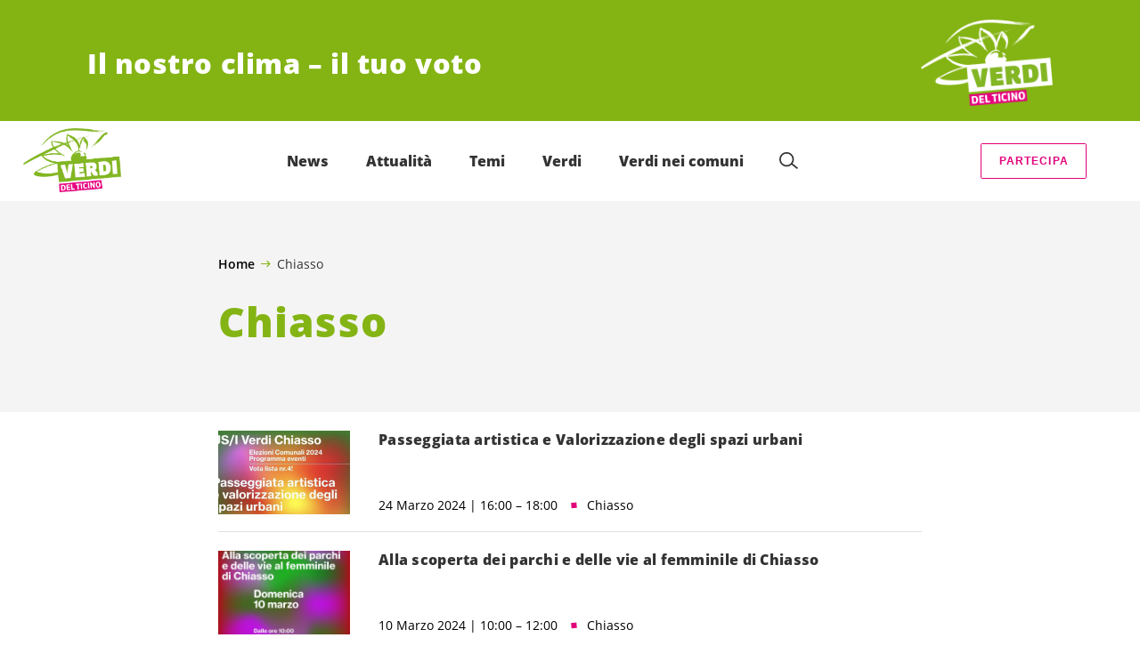

--- FILE ---
content_type: text/html; charset=UTF-8
request_url: https://verditicino.ch/?tag=chiasso
body_size: 21839
content:

	<!doctype html>
<!--[if lt IE 7]>
<html class="no-js ie ie6 lt-ie9 lt-ie8 lt-ie7" lang="it-IT"> <![endif]-->
<!--[if IE 7]>
<html class="no-js ie ie7 lt-ie9 lt-ie8" lang="it-IT"> <![endif]-->
<!--[if IE 8]>
<html class="no-js ie ie8 lt-ie9" lang="it-IT"> <![endif]-->
<!--[if gt IE 8]><!-->
<html class="no-js" lang="it-IT"> <!--<![endif]-->
<head>
	<meta charset="UTF-8"/>
	<title>
					Chiasso Archives - Verdi del Ticino
			</title>
	<script type="text/javascript">
		( function() {
			var html = document.getElementsByTagName( 'html' )[ 0 ];
			html.className = html.className.replace( /(?:^|\s)no-js(?!\S)/g, 'js' );

						if (window.sessionStorage.getItem( 'branding' )) {
				html.classList.add( 'no-branding' );
			}
			window.sessionStorage.setItem( 'branding', true );
		} )();
			</script>
	<meta name="description"
				content="">
	<meta http-equiv="Content-Type" content="text/html; charset=UTF-8"/>
	<meta http-equiv="X-UA-Compatible" content="IE=edge">
	<meta name="viewport" content="width=device-width, initial-scale=1.0">
	<link rel="pingback" href="https://verditicino.ch/xmlrpc.php"/>
	<link rel="preload" href="https://verditicino.ch/wp-content/themes/les-verts/static/fonts/open-sans/open-sans-v15-latin-regular.woff2" as="font"
				type="font/woff2" crossorigin>
	<link rel="preload" href="https://verditicino.ch/wp-content/themes/les-verts/static/fonts/open-sans/open-sans-v15-latin-600.woff2" as="font"
				type="font/woff2" crossorigin>
	<link rel="preload" href="https://verditicino.ch/wp-content/themes/les-verts/static/fonts/open-sans/open-sans-v15-latin-800.woff2" as="font"
				type="font/woff2" crossorigin>
		<!--[if lt IE 9]>
	<script src="//cdnjs.cloudflare.com/ajax/libs/html5shiv/3.7.3/html5shiv.min.js"></script>
	<![endif]-->

	<meta name='robots' content='index, follow, max-image-preview:large, max-snippet:-1, max-video-preview:-1' />
	<style>img:is([sizes="auto" i], [sizes^="auto," i]) { contain-intrinsic-size: 3000px 1500px }</style>
	
	<!-- This site is optimized with the Yoast SEO plugin v26.3 - https://yoast.com/wordpress/plugins/seo/ -->
	<link rel="canonical" href="https://verditicino.ch/tag/chiasso/" />
	<link rel="next" href="https://verditicino.ch/tag/chiasso/page/2/" />
	<meta property="og:locale" content="it_IT" />
	<meta property="og:type" content="article" />
	<meta property="og:title" content="Chiasso Archives - Verdi del Ticino" />
	<meta property="og:url" content="https://verditicino.ch/tag/chiasso/" />
	<meta property="og:site_name" content="Verdi del Ticino" />
	<meta name="twitter:card" content="summary_large_image" />
	<meta name="twitter:site" content="@i_Verdi" />
	<script type="application/ld+json" class="yoast-schema-graph">{"@context":"https://schema.org","@graph":[{"@type":"CollectionPage","@id":"https://verditicino.ch/tag/chiasso/","url":"https://verditicino.ch/tag/chiasso/","name":"Chiasso Archives - Verdi del Ticino","isPartOf":{"@id":"https://verditicino.ch/#website"},"breadcrumb":{"@id":"https://verditicino.ch/tag/chiasso/#breadcrumb"},"inLanguage":"it-IT"},{"@type":"BreadcrumbList","@id":"https://verditicino.ch/tag/chiasso/#breadcrumb","itemListElement":[{"@type":"ListItem","position":1,"name":"Home","item":"https://verditicino.ch/"},{"@type":"ListItem","position":2,"name":"Chiasso"}]},{"@type":"WebSite","@id":"https://verditicino.ch/#website","url":"https://verditicino.ch/","name":"Verdi del Ticino","description":"Il nostro clima –  il tuo voto","publisher":{"@id":"https://verditicino.ch/#organization"},"potentialAction":[{"@type":"SearchAction","target":{"@type":"EntryPoint","urlTemplate":"https://verditicino.ch/?s={search_term_string}"},"query-input":{"@type":"PropertyValueSpecification","valueRequired":true,"valueName":"search_term_string"}}],"inLanguage":"it-IT"},{"@type":"Organization","@id":"https://verditicino.ch/#organization","name":"Verdi del Ticino","alternateName":"Verdi del Ticino","url":"https://verditicino.ch/","logo":{"@type":"ImageObject","inLanguage":"it-IT","@id":"https://verditicino.ch/#/schema/logo/image/","url":"https://verditicino.ch/wp-content/uploads/2020/02/Logo_Verdi_URL_POS.png","contentUrl":"https://verditicino.ch/wp-content/uploads/2020/02/Logo_Verdi_URL_POS.png","width":2000,"height":1206,"caption":"Verdi del Ticino"},"image":{"@id":"https://verditicino.ch/#/schema/logo/image/"},"sameAs":["https://www.facebook.com/verditicino","https://x.com/i_Verdi"]}]}</script>
	<!-- / Yoast SEO plugin. -->


<link rel="alternate" type="application/rss+xml" title="Verdi del Ticino &raquo; Chiasso Feed del tag" href="https://verditicino.ch/tag/chiasso/feed/" />
<style id='classic-theme-styles-inline-css'>
/*! This file is auto-generated */
.wp-block-button__link{color:#fff;background-color:#32373c;border-radius:9999px;box-shadow:none;text-decoration:none;padding:calc(.667em + 2px) calc(1.333em + 2px);font-size:1.125em}.wp-block-file__button{background:#32373c;color:#fff;text-decoration:none}
</style>
<style id='global-styles-inline-css'>
:root{--wp--preset--aspect-ratio--square: 1;--wp--preset--aspect-ratio--4-3: 4/3;--wp--preset--aspect-ratio--3-4: 3/4;--wp--preset--aspect-ratio--3-2: 3/2;--wp--preset--aspect-ratio--2-3: 2/3;--wp--preset--aspect-ratio--16-9: 16/9;--wp--preset--aspect-ratio--9-16: 9/16;--wp--preset--color--black: #000000;--wp--preset--color--cyan-bluish-gray: #abb8c3;--wp--preset--color--white: #ffffff;--wp--preset--color--pale-pink: #f78da7;--wp--preset--color--vivid-red: #cf2e2e;--wp--preset--color--luminous-vivid-orange: #ff6900;--wp--preset--color--luminous-vivid-amber: #fcb900;--wp--preset--color--light-green-cyan: #7bdcb5;--wp--preset--color--vivid-green-cyan: #00d084;--wp--preset--color--pale-cyan-blue: #8ed1fc;--wp--preset--color--vivid-cyan-blue: #0693e3;--wp--preset--color--vivid-purple: #9b51e0;--wp--preset--gradient--vivid-cyan-blue-to-vivid-purple: linear-gradient(135deg,rgba(6,147,227,1) 0%,rgb(155,81,224) 100%);--wp--preset--gradient--light-green-cyan-to-vivid-green-cyan: linear-gradient(135deg,rgb(122,220,180) 0%,rgb(0,208,130) 100%);--wp--preset--gradient--luminous-vivid-amber-to-luminous-vivid-orange: linear-gradient(135deg,rgba(252,185,0,1) 0%,rgba(255,105,0,1) 100%);--wp--preset--gradient--luminous-vivid-orange-to-vivid-red: linear-gradient(135deg,rgba(255,105,0,1) 0%,rgb(207,46,46) 100%);--wp--preset--gradient--very-light-gray-to-cyan-bluish-gray: linear-gradient(135deg,rgb(238,238,238) 0%,rgb(169,184,195) 100%);--wp--preset--gradient--cool-to-warm-spectrum: linear-gradient(135deg,rgb(74,234,220) 0%,rgb(151,120,209) 20%,rgb(207,42,186) 40%,rgb(238,44,130) 60%,rgb(251,105,98) 80%,rgb(254,248,76) 100%);--wp--preset--gradient--blush-light-purple: linear-gradient(135deg,rgb(255,206,236) 0%,rgb(152,150,240) 100%);--wp--preset--gradient--blush-bordeaux: linear-gradient(135deg,rgb(254,205,165) 0%,rgb(254,45,45) 50%,rgb(107,0,62) 100%);--wp--preset--gradient--luminous-dusk: linear-gradient(135deg,rgb(255,203,112) 0%,rgb(199,81,192) 50%,rgb(65,88,208) 100%);--wp--preset--gradient--pale-ocean: linear-gradient(135deg,rgb(255,245,203) 0%,rgb(182,227,212) 50%,rgb(51,167,181) 100%);--wp--preset--gradient--electric-grass: linear-gradient(135deg,rgb(202,248,128) 0%,rgb(113,206,126) 100%);--wp--preset--gradient--midnight: linear-gradient(135deg,rgb(2,3,129) 0%,rgb(40,116,252) 100%);--wp--preset--font-size--small: 13px;--wp--preset--font-size--medium: 20px;--wp--preset--font-size--large: 36px;--wp--preset--font-size--x-large: 42px;--wp--preset--spacing--20: 0.44rem;--wp--preset--spacing--30: 0.67rem;--wp--preset--spacing--40: 1rem;--wp--preset--spacing--50: 1.5rem;--wp--preset--spacing--60: 2.25rem;--wp--preset--spacing--70: 3.38rem;--wp--preset--spacing--80: 5.06rem;--wp--preset--shadow--natural: 6px 6px 9px rgba(0, 0, 0, 0.2);--wp--preset--shadow--deep: 12px 12px 50px rgba(0, 0, 0, 0.4);--wp--preset--shadow--sharp: 6px 6px 0px rgba(0, 0, 0, 0.2);--wp--preset--shadow--outlined: 6px 6px 0px -3px rgba(255, 255, 255, 1), 6px 6px rgba(0, 0, 0, 1);--wp--preset--shadow--crisp: 6px 6px 0px rgba(0, 0, 0, 1);}:where(.is-layout-flex){gap: 0.5em;}:where(.is-layout-grid){gap: 0.5em;}body .is-layout-flex{display: flex;}.is-layout-flex{flex-wrap: wrap;align-items: center;}.is-layout-flex > :is(*, div){margin: 0;}body .is-layout-grid{display: grid;}.is-layout-grid > :is(*, div){margin: 0;}:where(.wp-block-columns.is-layout-flex){gap: 2em;}:where(.wp-block-columns.is-layout-grid){gap: 2em;}:where(.wp-block-post-template.is-layout-flex){gap: 1.25em;}:where(.wp-block-post-template.is-layout-grid){gap: 1.25em;}.has-black-color{color: var(--wp--preset--color--black) !important;}.has-cyan-bluish-gray-color{color: var(--wp--preset--color--cyan-bluish-gray) !important;}.has-white-color{color: var(--wp--preset--color--white) !important;}.has-pale-pink-color{color: var(--wp--preset--color--pale-pink) !important;}.has-vivid-red-color{color: var(--wp--preset--color--vivid-red) !important;}.has-luminous-vivid-orange-color{color: var(--wp--preset--color--luminous-vivid-orange) !important;}.has-luminous-vivid-amber-color{color: var(--wp--preset--color--luminous-vivid-amber) !important;}.has-light-green-cyan-color{color: var(--wp--preset--color--light-green-cyan) !important;}.has-vivid-green-cyan-color{color: var(--wp--preset--color--vivid-green-cyan) !important;}.has-pale-cyan-blue-color{color: var(--wp--preset--color--pale-cyan-blue) !important;}.has-vivid-cyan-blue-color{color: var(--wp--preset--color--vivid-cyan-blue) !important;}.has-vivid-purple-color{color: var(--wp--preset--color--vivid-purple) !important;}.has-black-background-color{background-color: var(--wp--preset--color--black) !important;}.has-cyan-bluish-gray-background-color{background-color: var(--wp--preset--color--cyan-bluish-gray) !important;}.has-white-background-color{background-color: var(--wp--preset--color--white) !important;}.has-pale-pink-background-color{background-color: var(--wp--preset--color--pale-pink) !important;}.has-vivid-red-background-color{background-color: var(--wp--preset--color--vivid-red) !important;}.has-luminous-vivid-orange-background-color{background-color: var(--wp--preset--color--luminous-vivid-orange) !important;}.has-luminous-vivid-amber-background-color{background-color: var(--wp--preset--color--luminous-vivid-amber) !important;}.has-light-green-cyan-background-color{background-color: var(--wp--preset--color--light-green-cyan) !important;}.has-vivid-green-cyan-background-color{background-color: var(--wp--preset--color--vivid-green-cyan) !important;}.has-pale-cyan-blue-background-color{background-color: var(--wp--preset--color--pale-cyan-blue) !important;}.has-vivid-cyan-blue-background-color{background-color: var(--wp--preset--color--vivid-cyan-blue) !important;}.has-vivid-purple-background-color{background-color: var(--wp--preset--color--vivid-purple) !important;}.has-black-border-color{border-color: var(--wp--preset--color--black) !important;}.has-cyan-bluish-gray-border-color{border-color: var(--wp--preset--color--cyan-bluish-gray) !important;}.has-white-border-color{border-color: var(--wp--preset--color--white) !important;}.has-pale-pink-border-color{border-color: var(--wp--preset--color--pale-pink) !important;}.has-vivid-red-border-color{border-color: var(--wp--preset--color--vivid-red) !important;}.has-luminous-vivid-orange-border-color{border-color: var(--wp--preset--color--luminous-vivid-orange) !important;}.has-luminous-vivid-amber-border-color{border-color: var(--wp--preset--color--luminous-vivid-amber) !important;}.has-light-green-cyan-border-color{border-color: var(--wp--preset--color--light-green-cyan) !important;}.has-vivid-green-cyan-border-color{border-color: var(--wp--preset--color--vivid-green-cyan) !important;}.has-pale-cyan-blue-border-color{border-color: var(--wp--preset--color--pale-cyan-blue) !important;}.has-vivid-cyan-blue-border-color{border-color: var(--wp--preset--color--vivid-cyan-blue) !important;}.has-vivid-purple-border-color{border-color: var(--wp--preset--color--vivid-purple) !important;}.has-vivid-cyan-blue-to-vivid-purple-gradient-background{background: var(--wp--preset--gradient--vivid-cyan-blue-to-vivid-purple) !important;}.has-light-green-cyan-to-vivid-green-cyan-gradient-background{background: var(--wp--preset--gradient--light-green-cyan-to-vivid-green-cyan) !important;}.has-luminous-vivid-amber-to-luminous-vivid-orange-gradient-background{background: var(--wp--preset--gradient--luminous-vivid-amber-to-luminous-vivid-orange) !important;}.has-luminous-vivid-orange-to-vivid-red-gradient-background{background: var(--wp--preset--gradient--luminous-vivid-orange-to-vivid-red) !important;}.has-very-light-gray-to-cyan-bluish-gray-gradient-background{background: var(--wp--preset--gradient--very-light-gray-to-cyan-bluish-gray) !important;}.has-cool-to-warm-spectrum-gradient-background{background: var(--wp--preset--gradient--cool-to-warm-spectrum) !important;}.has-blush-light-purple-gradient-background{background: var(--wp--preset--gradient--blush-light-purple) !important;}.has-blush-bordeaux-gradient-background{background: var(--wp--preset--gradient--blush-bordeaux) !important;}.has-luminous-dusk-gradient-background{background: var(--wp--preset--gradient--luminous-dusk) !important;}.has-pale-ocean-gradient-background{background: var(--wp--preset--gradient--pale-ocean) !important;}.has-electric-grass-gradient-background{background: var(--wp--preset--gradient--electric-grass) !important;}.has-midnight-gradient-background{background: var(--wp--preset--gradient--midnight) !important;}.has-small-font-size{font-size: var(--wp--preset--font-size--small) !important;}.has-medium-font-size{font-size: var(--wp--preset--font-size--medium) !important;}.has-large-font-size{font-size: var(--wp--preset--font-size--large) !important;}.has-x-large-font-size{font-size: var(--wp--preset--font-size--x-large) !important;}
:where(.wp-block-post-template.is-layout-flex){gap: 1.25em;}:where(.wp-block-post-template.is-layout-grid){gap: 1.25em;}
:where(.wp-block-columns.is-layout-flex){gap: 2em;}:where(.wp-block-columns.is-layout-grid){gap: 2em;}
:root :where(.wp-block-pullquote){font-size: 1.5em;line-height: 1.6;}
</style>
<link rel='stylesheet' id='dashicons-css' href='https://verditicino.ch/wp-includes/css/dashicons.min.css?ver=6.8.3' media='all' />
<link rel='stylesheet' id='admin-bar-css' href='https://verditicino.ch/wp-includes/css/admin-bar.min.css?ver=6.8.3' media='all' />
<style id='admin-bar-inline-css'>
#wp-admin-bar-my-sites-search.hide-if-no-js {
	display: none;
}
#wp-admin-bar-my-sites-search label[for="my-sites-search-text"] {
	clip: rect(1px, 1px, 1px, 1px);
	position: absolute !important;
	height: 1px;
	width: 1px;
	overflow: hidden;
}
#wp-admin-bar-my-sites-search {
	height: 38px;
}
#wp-admin-bar-my-sites-search .ab-item {
	height: 34px;
}
#wp-admin-bar-my-sites-search input {
	padding: 0 2px;
	width: 95%;
	width: calc( 100% - 4px );
}
	
</style>
<link rel='stylesheet' id='lesverts-screen-css' href='https://verditicino.ch/wp-content/themes/les-verts/static/style.min.css?ver=0.42.0' media='all' />
<link rel='stylesheet' id='searchwp-forms-css' href='https://verditicino.ch/wp-content/plugins/searchwp/assets/css/frontend/search-forms.min.css?ver=4.5.5' media='all' />
<link rel="https://api.w.org/" href="https://verditicino.ch/wp-json/" /><link rel="alternate" title="JSON" type="application/json" href="https://verditicino.ch/wp-json/wp/v2/tags/205" /><link rel="EditURI" type="application/rsd+xml" title="RSD" href="https://verditicino.ch/xmlrpc.php?rsd" />
<meta name="generator" content="WordPress 6.8.3" />
<meta name="tec-api-version" content="v1"><meta name="tec-api-origin" content="https://verditicino.ch"><link rel="alternate" href="https://verditicino.ch/wp-json/tribe/events/v1/events/?tags=chiasso" /><link rel="icon" href="https://verditicino.ch/wp-content/uploads/2020/02/cropped-Logo_Verdi_POS-1-790x0-c-default.png" sizes="32x32" />
<link rel="icon" href="https://verditicino.ch/wp-content/uploads/2020/02/cropped-Logo_Verdi_POS-1-790x0-c-default.png" sizes="192x192" />
<link rel="apple-touch-icon" href="https://verditicino.ch/wp-content/uploads/2020/02/cropped-Logo_Verdi_POS-1-790x0-c-default.png" />
<meta name="msapplication-TileImage" content="https://verditicino.ch/wp-content/uploads/2020/02/cropped-Logo_Verdi_POS-1-790x0-c-default.png" />
		<style id="wp-custom-css">
			.a-vote-tag.a-vote-tag--free{
	display:none;
}
.privacy-form{
    font-size: 0.85em;
    line-height: 1.4em;
}
p>.a-button {
    margin-top: 10px;
}
.stemma-top img{
	vertical-align: middle !important;
padding-top:20px;
}
.se {
    display: block;
	position: absolute;
	top:-10vw;
}
.smalltxt{
	font-size:0.8em;
}

.videocontainer {
  position: relative;
  overflow: hidden;
  width: 100%;
  padding-top: 56.25%; /* 16:9 Aspect Ratio (divide 9 by 16 = 0.5625) */
}

/* Then style the iframe to fit in the container div with full height and width */
.videoresponsive-iframe {
  position: absolute;
  top: 0;
  left: 0;
  bottom: 0;
  right: 0;
  width: 100%;
  height: 100%;
}

@media all and (min-width:768px) {
 .page:not(.page--list) .page__content li,
 .page:not(.page--list) .page__content p,
 .page:not(.page--list) .page__post-meta li,
 .page:not(.page--list) .page__post-meta p {
  font-size:1.1rem
 }
}
.m-person__basic-info {
    padding: 8px 20px 25px 0;
    width: 100%;
}
.magenta{
	color:#E10078 !important;
}
.m-person__role, .m-person__text {
    font-size: 1rem;
	  padding-right: 20px;
}
.m-form__checks-label{
	padding:20px 0 10px 0px
}
/*bottoni rosa*/
.a-button.a-button--secondary {
    margin: 5px;
    font-size: 0.78em;
}
.top-comune{
	width:50%;
	display:table-cell;
	vertical-align: middle;
}
/*fine bottoni rosa*/


/*nasconde join con hidden
.m-menu__cta {
	visibility: scale;
}*/

.events-cont{
	float:left;
	width:100%;
}
.events-man{
	float:left;
	width:20%;
}
.events-man1{
	float:left;
	width:80%;
	line-height:normal;
}

h5{
	font-size:0.9em;
}
.eventscomunali p{
	margin-top:0.5em;
	margin-bottom:0.5em;
}
/*elez list*/
ul.elez-list2 li::before{
	display:none;
}
ul.elez-list2 li{
	border-bottom: 1px solid #e2e2e2;
}
ul.elez-list2 li:first-child{
			border-top: 1px solid #e2e2e2
}
ul.elez-list2 li a{
	color:#84b414;
}
.elez-list2 a{
	font-size:1.25rem;
	font-family: "Arial Black",OpenSansBold,Gadget,sans-serif;
	line-height:4rem;
	box-shadow: 0 .25em 0 0 rgba(0, 0, 0, 0);
}
.elez-list2 a:hover{
  color: #516f0a;
	background-color:#f4f4f4;
	box-shadow: 0 .25em 0 0 #f4f4f4;
}

ul.elez-list2 li:hover{
	background-color:#f4f4f4;
}


.m-link-list__list.elez-list li div.m-link-list__inner {
	height:75px;
}
.m-link-list__list.elez-list li div.m-link-list__inner .a-post-link__meta-item{
	display:none;
}

.m-menu__submenu__section:nth-last-of-type(2) {
    margin-bottom: 100px;
}
.d-50_m-100{
	width:50%
}
.m-menu {
	font-size: 1.0rem;
}
/*------------------------------Slideshow --------------*/

* {box-sizing:border-box}

/* Slideshow container */
.slideshow-container {
  max-width: 1000px;
  position: relative;
  margin: auto;
}

/* Hide the images by default */
.mySlides {
  display: none;
}

/* Next & previous buttons */
.prev, .next {
  cursor: pointer;
  position: absolute;
  top: 50%;
  width: auto;
  margin-top: -22px;
  padding: 16px;
  color: white;
  font-weight: bold;
  font-size: 18px;
  transition: 0.6s ease;
  border-radius: 0 3px 3px 0;
  user-select: none;
}

/* Position the "next button" to the right */
.next {
  right: 0;
  border-radius: 3px 0 0 3px;
}

/* On hover, add a black background color with a little bit see-through */
.prev:hover, .next:hover {
  background-color: rgba(0,0,0,0.8);
}

/* Caption text */
.text {
  color: #f2f2f2;
  font-size: 15px;
  padding: 8px 12px;
  position: absolute;
  bottom: 8px;
  width: 100%;
  text-align: center;
}

/* Number text (1/3 etc) */
.numbertext {
  color: #f2f2f2;
  font-size: 12px;
  padding: 8px 12px;
  position: absolute;
  top: 0;
}

/* The dots/bullets/indicators */
.dot {
  cursor: pointer;
  height: 15px;
  width: 15px;
  margin: 0 2px;
  background-color: #bbb;
  border-radius: 50%;
  display: inline-block;
  transition: background-color 0.6s ease;
}

.active, .dot:hover {
  background-color: #717171;
}

/* Fading animation */
.fade {
  -webkit-animation-name: fade;
  -webkit-animation-duration: 1.5s;
  animation-name: fade;
  animation-duration: 1.5s;
}

@-webkit-keyframes fade {
  from {opacity: .4}
  to {opacity: 1}
}

@keyframes fade {
  from {opacity: .4}
  to {opacity: 1}
}


/*------------slider------*/
.rslides {
  position: relative;
  list-style: none;
  overflow: hidden;
  width: 100%;
  padding: 0;
  margin: 0;
  }

.rslides li {
  -webkit-backface-visibility: hidden;
  position: absolute;
  display: none;
  width: 100%;
  left: 0;
  top: 0;
  }

.rslides li:first-child {
  position: relative;
  display: block;
  float: left;
  }

.rslides img {
  display: block;
  height: auto;
  float: left;
  width: 100%;
  border: 0;
  }
/*--------fineslider------*/





/* MEDIA QUERIES*/
/*@mixin for-phone-only*/
  @media (max-width: 599px) {  
.d-50_m-100{
	width:100%;
}
						.evtab {
			display:inline-block;
			padding-top:20px;
		}
		.evfoto {
				width:100%;
			padding-bottom:10px;
		}
		.evtxt {
				width:100%;
			line-height: 1.8em;
		}
		.evtxt .a-button {
			margin-top:10px;
		}
}

/*@mixin for-tablet-portrait-up */
  @media (min-width: 600px) { 
				.alli3img{
	display:block;
}
.alli3img img{
	margin-left:0px;
	width:100%;
}
				.evtab {
				display:inline-flex;
			padding-top:20px;
		}
		.evfoto {
				width:30%;
			padding-bottom:20px;
			padding-right:5%;
		}
		.evtxt {
				width:65%;
			line-height: 1.8em;
		}
		.evtxt .a-button {
			margin-top:10px;
		}
}

/*@mixin for-tablet-landscape-up*/
  @media (min-width: 900px) { 
		.d-50_m-100{
	width:60%;
}
		.stemma-top{
			width:35%;
			display:table-cell;
			padding-left:20px;
			padding-bottom:20px
		}
		.contatto-top{
			width:65%;
			display:table-cell;
		}
		.alli3img{
	display:inline-flex;
}
.alli3img img{
	margin-left:20px;
	width:80%;
}
		.evtab {
				display:inline-flex;
			padding-top:20px;
		}
		.evfoto {
				width:30%;
			padding-bottom:20px;
		}
		.evtxt {
				width:70%;
			line-height: 1.8em;
		}
		.evtxt .a-button {
			margin-top:10px;
		}
}

/*@mixin for-desktop-up */
  @media (min-width: 1200px) { }

@media screen and (min-width:1440px) {
 .m-menu {
  height:150px;
 }
	.m-menu__logo {
    width: 190px;
}
}
	
}
/*@mixin for-big-desktop-up */
  @media (min-width: 1800px) { 
}		</style>
		
			</head>

<body class="archive tag tag-chiasso tag-205 wp-theme-les-verts tribe-no-js page-template-les-verts lang-it_IT">
<div class="m-skip-link">
	<a href="#main-content" 	class="a-link-button a-link-button--white" >
	Vai al contenuto principale
	</a>
</div>

<div class="page page--list">
	<header class="o-header">
	<div class="o-header__display">
					<div class="o-header__branding">
				<section class="m-branding" role="banner">
	<div class="m-branding__wrapper">
		<div class="m-branding__row">
			<h1 class="m-branding__title">
									<span class="m-branding__unbreakeable">Il nostro clima –  il tuo voto</span>
							</h1>
							<a class="m-branding__logo"
					 href="https://verditicino.ch"
					 title="Home">
					<img class="a-logo" alt="Logo" src="https://verditicino.ch/wp-content/uploads/2023/06/Verdi_DelTicino_Logo_4C_neg-790x0-c-default.png" srcset="https://verditicino.ch/wp-content/uploads/2023/06/Verdi_DelTicino_Logo_4C_neg-150x0-c-default.png 150w, https://verditicino.ch/wp-content/uploads/2023/06/Verdi_DelTicino_Logo_4C_neg-444x0-c-default.png 444w, https://verditicino.ch/wp-content/uploads/2023/06/Verdi_DelTicino_Logo_4C_neg-790x0-c-default.png 790w, https://verditicino.ch/wp-content/uploads/2023/06/Verdi_DelTicino_Logo_4C_neg-1200x0-c-default.png 1200w, https://verditicino.ch/wp-content/uploads/2023/06/Verdi_DelTicino_Logo_4C_neg-2560x0-c-default.png 2560w" data-srcset="https://verditicino.ch/wp-content/uploads/2023/06/Verdi_DelTicino_Logo_4C_neg-150x0-c-default.png 150w, https://verditicino.ch/wp-content/uploads/2023/06/Verdi_DelTicino_Logo_4C_neg-444x0-c-default.png 444w, https://verditicino.ch/wp-content/uploads/2023/06/Verdi_DelTicino_Logo_4C_neg-790x0-c-default.png 790w, https://verditicino.ch/wp-content/uploads/2023/06/Verdi_DelTicino_Logo_4C_neg-1200x0-c-default.png 1200w, https://verditicino.ch/wp-content/uploads/2023/06/Verdi_DelTicino_Logo_4C_neg-2560x0-c-default.png 2560w" sizes="100vw" loading="lazy" data-focal-point="center">
				</a>
					</div>
	</div>
</section>
			</div>
				<div class="o-header__menu">
			<div class="m-menu">
					<a class="m-menu__logo" href="https://verditicino.ch" title="Home">
			<span class="screen-reader-text">Home</span>
			<img class="a-logo" alt="Logo" src="https://verditicino.ch/wp-content/uploads/2023/06/Verdi_DelTicino_Logo_4C_pos-790x0-c-default.png" srcset="https://verditicino.ch/wp-content/uploads/2023/06/Verdi_DelTicino_Logo_4C_pos-790x0-c-default.png 790w, https://verditicino.ch/wp-content/uploads/2023/06/Verdi_DelTicino_Logo_4C_pos-150x0-c-default.png 150w, https://verditicino.ch/wp-content/uploads/2023/06/Verdi_DelTicino_Logo_4C_pos-1200x0-c-default.png 1200w, https://verditicino.ch/wp-content/uploads/2023/06/Verdi_DelTicino_Logo_4C_pos.png 1361w" data-srcset="https://verditicino.ch/wp-content/uploads/2023/06/Verdi_DelTicino_Logo_4C_pos-790x0-c-default.png 790w, https://verditicino.ch/wp-content/uploads/2023/06/Verdi_DelTicino_Logo_4C_pos-150x0-c-default.png 150w, https://verditicino.ch/wp-content/uploads/2023/06/Verdi_DelTicino_Logo_4C_pos-1200x0-c-default.png 1200w, https://verditicino.ch/wp-content/uploads/2023/06/Verdi_DelTicino_Logo_4C_pos.png 1361w" sizes="100vw" loading="lazy" data-focal-point="center">
		</a>
		<nav class="m-menu__nav">
					<div class="m-menu__hamburger">
				<button class="a-hamburger"
				aria-label="Mostra la navigazione"
				accesskey="1"
				type="button"
				aria-haspopup="true"
				aria-expanded="false"
				aria-controls="menu-0">
  <span class="a-hamburger__box">
    <span class="a-hamburger__inner"></span>
  </span>
</button>
			</div>
			<ul class="m-menu__nav-list" role="menubar" id="menu-0"
					aria-label="Navigazione principale">
									<li class="m-menu__nav-item" role="none">
						<a
							class="m-menu__nav-link m-menu__nav-link--js-hook m-menu__nav-link--46049"
							href="https://verditicino.ch/category/news/" role="menuitem" tabindex="0" accesskey="1"														>News</a>
											</li>
									<li class="m-menu__nav-item" role="none">
						<a
							class="m-menu__nav-link m-menu__nav-link--js-hook m-menu__nav-link--32712 m-menu__nav-link--parent"
							href="#" role="menuitem" 							aria-haspopup="menu" aria-expanded="false" main="false"							>Attualità</a>
													<ul class="m-menu__submenu " role="menu"
		aria-label="Submenu">
			<li class="m-menu__submenu__section" role="none">
			<div class="a-submenu">
			<a class="a-submenu__title "
			 href="https://verditicino.ch/category/news/"  role="menuitem">News</a>
		<ul class="a-submenu__list">
							<li class="a-submenu__item">
					<a
						class="a-submenu__link "
						href="https://verditicino.ch/category/comunicati-stampa/"  role="menuitem">Comunicati stampa</a>
				</li>
							<li class="a-submenu__item">
					<a
						class="a-submenu__link "
						href="https://verditicino.ch/category/politica-nazionale/"  role="menuitem">Politica nazionale</a>
				</li>
							<li class="a-submenu__item">
					<a
						class="a-submenu__link "
						href="https://verditicino.ch/category/politica-cantonale/"  role="menuitem">Politica cantonale</a>
				</li>
							<li class="a-submenu__item">
					<a
						class="a-submenu__link "
						href="https://verditicino.ch/category/news-regionali/"  role="menuitem">News regionali</a>
				</li>
							<li class="a-submenu__item">
					<a
						class="a-submenu__link "
						href="https://verditicino.ch/category/giovani-verdi/"  role="menuitem">Giovani Verdi</a>
				</li>
							<li class="a-submenu__item">
					<a
						class="a-submenu__link "
						href="https://verditicino.ch/risoluzioni/"  role="menuitem">Risoluzioni</a>
				</li>
							<li class="a-submenu__item">
					<a
						class="a-submenu__link "
						href="https://verditicino.ch/category/news/atti-parlamentari/"  role="menuitem">Atti parlamentari</a>
				</li>
							<li class="a-submenu__item">
					<a
						class="a-submenu__link "
						href="https://verditicino.ch/category/lopinione/"  role="menuitem">L&#8217;opinione</a>
				</li>
					</ul>
	</div>
		</li>
			<li class="m-menu__submenu__section" role="none">
			<div class="a-submenu">
			<a class="a-submenu__title "
			 href="https://verditicino.ch/category/campagne/"  role="menuitem">Campagne</a>
		<ul class="a-submenu__list">
							<li class="a-submenu__item">
					<a
						class="a-submenu__link "
						href="https://verditicino.ch/campagne/niente-armi-svizzere-nelle-zone-di-guerra/"  role="menuitem">Referendum sul materiale bellico</a>
				</li>
							<li class="a-submenu__item">
					<a
						class="a-submenu__link "
						href="https://verditicino.ch/iniziative/iniziativa-per-il-riconoscimento-dello-stato-di-palestina/"  role="menuitem">Iniziativa per il riconoscimento dello Stato di Palestina</a>
				</li>
							<li class="a-submenu__item">
					<a
						class="a-submenu__link "
						href="https://verditicino.ch/iniziative/congedo-parentale/"  role="menuitem">Iniziativa per un congedo familiare</a>
				</li>
							<li class="a-submenu__item">
					<a
						class="a-submenu__link "
						href="https://verditicino.ch/iniziative/niente-soldi-per-la-distruzione-dellambiente/"  role="menuitem">Iniziativa per una piazza finanziaria sostenibile</a>
				</li>
							<li class="a-submenu__item">
					<a
						class="a-submenu__link "
						href="https://www.protezione-degli-alimenti.ch/firmare" target="_blank" rel="noopener" role="menuitem">Iniziativa per la protezione delle derrate alimentari</a>
				</li>
							<li class="a-submenu__item">
					<a
						class="a-submenu__link "
						href="https://verditicino.ch/campagne/gaza-il-consiglio-federale-deve-rompere-il-silenzio-e-agire-ora/"  role="menuitem">Gaza: il Consiglio federale deve rompere il silenzio e agire ora!</a>
				</li>
					</ul>
	</div>
		</li>
			<li class="m-menu__submenu__section" role="none">
			<div class="a-submenu">
			<a class="a-submenu__title "
			 href="https://verditicino.ch/partecipare/"  role="menuitem">Partecipare</a>
		<ul class="a-submenu__list">
							<li class="a-submenu__item">
					<a
						class="a-submenu__link "
						href="https://verditicino.ch/farepartedeiedelleverdi/"  role="menuitem">Entro a far parte dei e delle Verdi</a>
				</li>
							<li class="a-submenu__item">
					<a
						class="a-submenu__link "
						href="https://verditicino.ch/rinnova-la-tua-adesione-per-questo-2026/"  role="menuitem">Rinnova la tua adesione per questo 2026</a>
				</li>
							<li class="a-submenu__item">
					<a
						class="a-submenu__link "
						href="https://verditicino.ch/partecipare/faccio-una-donazione/"  role="menuitem">Faccio una donazione</a>
				</li>
							<li class="a-submenu__item">
					<a
						class="a-submenu__link "
						href="https://verditicino.ch/newsletter/"  role="menuitem">Newsletter</a>
				</li>
							<li class="a-submenu__item">
					<a
						class="a-submenu__link "
						href="https://verditicino.ch/firmare-ed-agire/"  role="menuitem">Sostengo con la mia firma</a>
				</li>
					</ul>
	</div>
		</li>
			<li class="m-menu__submenu__section" role="none">
			<div class="a-submenu">
			<a class="a-submenu__title "
			 href="#"  role="menuitem">Elezioni</a>
		<ul class="a-submenu__list">
							<li class="a-submenu__item">
					<a
						class="a-submenu__link "
						href="https://verditicino.ch/archivio/"  role="menuitem">Archivio</a>
				</li>
					</ul>
	</div>
		</li>
			<li class="m-menu__submenu__section" role="none">
			<div class="a-submenu">
			<a class="a-submenu__title "
			 href="https://verditicino.ch/verdi-svizzera/"  role="menuitem">Petizioni</a>
		<ul class="a-submenu__list">
							<li class="a-submenu__item">
					<a
						class="a-submenu__link "
						href="https://verditicino.ch/petizioni/polli-al-cloro/"  role="menuitem">Niente polli al cloro dagli USA nei nostri piatti!</a>
				</li>
							<li class="a-submenu__item">
					<a
						class="a-submenu__link "
						href="https://verditicino.ch/news/no-al-ritorno-del-nucleare/"  role="menuitem">No al ritorno del nucleare</a>
				</li>
							<li class="a-submenu__item">
					<a
						class="a-submenu__link "
						href="https://verditicino.ch/campagne/per-dei-premi-equi/"  role="menuitem">Per dei premi equi!</a>
				</li>
							<li class="a-submenu__item">
					<a
						class="a-submenu__link "
						href="https://verditicino.ch/campagne/nessun-accordo-di-libero-scambio-senza-diritti-umani/"  role="menuitem">Nessun accordo di libero scambio senza diritti umani</a>
				</li>
							<li class="a-submenu__item">
					<a
						class="a-submenu__link "
						href="https://verditicino.ch/campagne/no-al-pacchetto-di-risparmi-del-consiglio-federale/"  role="menuitem">No al pacchetto di risparmi del Consiglio federale!</a>
				</li>
							<li class="a-submenu__item">
					<a
						class="a-submenu__link "
						href="https://verditicino.ch/commercio-internazionale/stop-mercosur-no-al-distruttivo-accordo-di-libero-scambio/"  role="menuitem">Stop Mercosur – No al distruttivo accordo di libero scambio</a>
				</li>
							<li class="a-submenu__item">
					<a
						class="a-submenu__link "
						href="https://verditicino.ch/politica-nazionale/vietare-i-pfas-sostanze-chimiche-che-inquinano-per-sempre/"  role="menuitem">Proibire le PFAS: sostanze chimiche che inquinano per sempre</a>
				</li>
					</ul>
	</div>
		</li>
			<li class="m-menu__submenu__section" role="none">
			<div class="a-submenu">
			<a class="a-submenu__title "
			 href="/eventi"  role="menuitem">Eventi</a>
		<ul class="a-submenu__list">
							<li class="a-submenu__item">
					<a
						class="a-submenu__link "
						href="/eventi"  role="menuitem">Tutti gli eventi</a>
				</li>
							<li class="a-submenu__item">
					<a
						class="a-submenu__link "
						href="https://verditicino.ch/tag/da-rivedere"  role="menuitem">Da rivedere</a>
				</li>
					</ul>
	</div>
		</li>
		<li class="m-menu__submenu__close-wrapper" role="none">
		<button class="m-menu__submenu__close"
						aria-label="Chiudi submenu">
			<svg role="img">
				<title>Icona chiudi</title>
				<use xlink:href="#close"></use>
			</svg>
		</button>
	</li>
</ul>
											</li>
									<li class="m-menu__nav-item" role="none">
						<a
							class="m-menu__nav-link m-menu__nav-link--js-hook m-menu__nav-link--32713 m-menu__nav-link--parent"
							href="#" role="menuitem" 							aria-haspopup="menu" aria-expanded="false" main="false"							>Temi</a>
													<ul class="m-menu__submenu " role="menu"
		aria-label="Submenu">
			<li class="m-menu__submenu__section" role="none">
			<div class="a-submenu">
			<a class="a-submenu__title "
			 href="https://verditicino.ch/ambiente/"  role="menuitem">Ambiente</a>
		<ul class="a-submenu__list">
							<li class="a-submenu__item">
					<a
						class="a-submenu__link "
						href="https://verditicino.ch/ambiente/clima/"  role="menuitem">Clima</a>
				</li>
							<li class="a-submenu__item">
					<a
						class="a-submenu__link "
						href="https://verditicino.ch/ambiente/energia/"  role="menuitem">Energia</a>
				</li>
							<li class="a-submenu__item">
					<a
						class="a-submenu__link "
						href="https://verditicino.ch/ambiente/protezione-della-natura/"  role="menuitem">Protezione della natura</a>
				</li>
							<li class="a-submenu__item">
					<a
						class="a-submenu__link "
						href="https://verditicino.ch/ambiente/mobilita/"  role="menuitem">Mobilità</a>
				</li>
							<li class="a-submenu__item">
					<a
						class="a-submenu__link "
						href="https://verditicino.ch/ambiente/gestione-del-territorio/"  role="menuitem">Pianificazione del territorio</a>
				</li>
							<li class="a-submenu__item">
					<a
						class="a-submenu__link "
						href="https://verditicino.ch/agricoltura/"  role="menuitem">Agricoltura</a>
				</li>
							<li class="a-submenu__item">
					<a
						class="a-submenu__link "
						href="https://verditicino.ch/ambiente/transizione-ecologica/"  role="menuitem">Transizione ecologica</a>
				</li>
					</ul>
	</div>
		</li>
			<li class="m-menu__submenu__section" role="none">
			<div class="a-submenu">
			<a class="a-submenu__title "
			 href="https://verditicino.ch/societa/"  role="menuitem">Società</a>
		<ul class="a-submenu__list">
							<li class="a-submenu__item">
					<a
						class="a-submenu__link "
						href="https://verditicino.ch/societa/diritti-fondamentali-e-democrazia/"  role="menuitem">Diritti fondamentali e democrazia</a>
				</li>
							<li class="a-submenu__item">
					<a
						class="a-submenu__link "
						href="https://verditicino.ch/societa/parita/"  role="menuitem">Parità</a>
				</li>
							<li class="a-submenu__item">
					<a
						class="a-submenu__link "
						href="https://verditicino.ch/societa/lgbtiq/"  role="menuitem">LGBTQIA*</a>
				</li>
							<li class="a-submenu__item">
					<a
						class="a-submenu__link "
						href="https://verditicino.ch/societa/sicurezza-sociale/"  role="menuitem">Sicurezza sociale</a>
				</li>
							<li class="a-submenu__item">
					<a
						class="a-submenu__link "
						href="https://verditicino.ch/societa/salute/"  role="menuitem">Salute</a>
				</li>
							<li class="a-submenu__item">
					<a
						class="a-submenu__link "
						href="https://verditicino.ch/societa/migrazione-ed-integrazione/"  role="menuitem">Migrazione e integrazione</a>
				</li>
							<li class="a-submenu__item">
					<a
						class="a-submenu__link "
						href="https://verditicino.ch/societa/persone-diversamente-abili/"  role="menuitem">Persone diversamente abili</a>
				</li>
					</ul>
	</div>
		</li>
			<li class="m-menu__submenu__section" role="none">
			<div class="a-submenu">
			<a class="a-submenu__title "
			 href="https://verditicino.ch/economia/"  role="menuitem">Economia</a>
		<ul class="a-submenu__list">
							<li class="a-submenu__item">
					<a
						class="a-submenu__link "
						href="https://verditicino.ch/agricoltura/"  role="menuitem">Agricoltura</a>
				</li>
							<li class="a-submenu__item">
					<a
						class="a-submenu__link "
						href="https://verditicino.ch/ambiente/transizione-ecologica/"  role="menuitem">Transizione ecologica</a>
				</li>
							<li class="a-submenu__item">
					<a
						class="a-submenu__link "
						href="https://verditicino.ch/economia/lavoro/"  role="menuitem">Lavoro</a>
				</li>
							<li class="a-submenu__item">
					<a
						class="a-submenu__link "
						href="https://verditicino.ch/economia/protezione-consumatrori-inquilini/"  role="menuitem">Protezione dei consumatori e dei locatori</a>
				</li>
							<li class="a-submenu__item">
					<a
						class="a-submenu__link "
						href="https://verditicino.ch/economia/finanza-e-fiscalita/"  role="menuitem">Finanza e fiscalità</a>
				</li>
					</ul>
	</div>
		</li>
		<li class="m-menu__submenu__close-wrapper" role="none">
		<button class="m-menu__submenu__close"
						aria-label="Chiudi submenu">
			<svg role="img">
				<title>Icona chiudi</title>
				<use xlink:href="#close"></use>
			</svg>
		</button>
	</li>
</ul>
											</li>
									<li class="m-menu__nav-item" role="none">
						<a
							class="m-menu__nav-link m-menu__nav-link--js-hook m-menu__nav-link--32714 m-menu__nav-link--parent"
							href="#" role="menuitem" 							aria-haspopup="menu" aria-expanded="false" main="false"							>Verdi</a>
													<ul class="m-menu__submenu " role="menu"
		aria-label="Submenu">
			<li class="m-menu__submenu__section" role="none">
			<div class="a-submenu">
			<a class="a-submenu__title "
			 href="https://verditicino.ch/ritratto-e-statuto/"  role="menuitem">Partito</a>
		<ul class="a-submenu__list">
							<li class="a-submenu__item">
					<a
						class="a-submenu__link "
						href="https://verditicino.ch/ritratto-e-statuto/"  role="menuitem">Verdi del Ticino</a>
				</li>
							<li class="a-submenu__item">
					<a
						class="a-submenu__link "
						href="https://verditicino.ch/programma_2023-2027/"  role="menuitem">Il nostro programma</a>
				</li>
							<li class="a-submenu__item">
					<a
						class="a-submenu__link "
						href="https://verditicino.ch/storia/"  role="menuitem">La nostra storia</a>
				</li>
							<li class="a-submenu__item">
					<a
						class="a-submenu__link "
						href="https://verditicino.ch/trasparenza-finanziamento-partito/"  role="menuitem">Trasparenza finanziamento partito</a>
				</li>
							<li class="a-submenu__item">
					<a
						class="a-submenu__link "
						href="https://verditicino.ch/giovani-verdi/"  role="menuitem">Le Giovani Verdi</a>
				</li>
							<li class="a-submenu__item">
					<a
						class="a-submenu__link "
						href="https://verditicino.ch/i-verdi-svizzeri/"  role="menuitem">I Verdi Svizzeri</a>
				</li>
							<li class="a-submenu__item">
					<a
						class="a-submenu__link "
						href="https://verditicino.ch/i-verdi-nel-mondo/"  role="menuitem">I Verdi nel mondo</a>
				</li>
					</ul>
	</div>
		</li>
			<li class="m-menu__submenu__section" role="none">
			<div class="a-submenu">
			<a class="a-submenu__title "
			 href="https://verditicino.ch/persone/"  role="menuitem">Persone</a>
		<ul class="a-submenu__list">
							<li class="a-submenu__item">
					<a
						class="a-submenu__link "
						href="https://verditicino.ch/persone/coordinamento-e-gruppo-operativo/"  role="menuitem">Coordinamento e Gruppo Operativo</a>
				</li>
							<li class="a-submenu__item">
					<a
						class="a-submenu__link "
						href="https://verditicino.ch/persone/comitato-cantonale/"  role="menuitem">Comitato cantonale</a>
				</li>
							<li class="a-submenu__item">
					<a
						class="a-submenu__link "
						href="https://verditicino.ch/assemblea-cantonale/"  role="menuitem">Assemblea cantonale</a>
				</li>
							<li class="a-submenu__item">
					<a
						class="a-submenu__link "
						href="https://verditicino.ch/persone/coordinatori-di-sezione/"  role="menuitem">Coordinatori di sezione</a>
				</li>
							<li class="a-submenu__item">
					<a
						class="a-submenu__link "
						href="https://verditicino.ch/giovani-verdi-cc/"  role="menuitem">Giovani Verdi</a>
				</li>
							<li class="a-submenu__item">
					<a
						class="a-submenu__link "
						href="https://verditicino.ch/persone/gruppo-parlamentare-in-gran-consiglio/"  role="menuitem">Gruppo Parlamentare in Gran Consiglio</a>
				</li>
							<li class="a-submenu__item">
					<a
						class="a-submenu__link "
						href="https://verditicino.ch/persone/consiglio-nazionale/"  role="menuitem">Consiglio Nazionale</a>
				</li>
							<li class="a-submenu__item">
					<a
						class="a-submenu__link "
						href="https://verditicino.ch/persone/segretariato/"  role="menuitem">Segretariato</a>
				</li>
					</ul>
	</div>
		</li>
			<li class="m-menu__submenu__section" role="none">
			<div class="a-submenu">
			<a class="a-submenu__title "
			 href="https://verditicino.ch/partecipare/"  role="menuitem">Partecipare</a>
		<ul class="a-submenu__list">
							<li class="a-submenu__item">
					<a
						class="a-submenu__link "
						href="https://verditicino.ch/farepartedeiedelleverdi/"  role="menuitem">Fare parte dei e delle Verdi</a>
				</li>
							<li class="a-submenu__item">
					<a
						class="a-submenu__link "
						href="https://verditicino.ch/partecipare/faccio-una-donazione/"  role="menuitem">Fare una donazione</a>
				</li>
							<li class="a-submenu__item">
					<a
						class="a-submenu__link "
						href="https://verditicino.ch/firmare-ed-agire/"  role="menuitem">Firmare ed agire</a>
				</li>
							<li class="a-submenu__item">
					<a
						class="a-submenu__link "
						href="https://verditicino.ch/newsletter/"  role="menuitem">Newsletter</a>
				</li>
					</ul>
	</div>
		</li>
			<li class="m-menu__submenu__section" role="none">
			<div class="a-submenu">
			<a class="a-submenu__title "
			 href="https://verditicino.ch/sezioni/"  role="menuitem">Sezioni</a>
		<ul class="a-submenu__list">
							<li class="a-submenu__item">
					<a
						class="a-submenu__link "
						href="https://verditicino.ch/bellinzonese/"  role="menuitem">Bellinzonese</a>
				</li>
							<li class="a-submenu__item">
					<a
						class="a-submenu__link "
						href="https://verditicino.ch/locarnese/"  role="menuitem">Locarnese</a>
				</li>
							<li class="a-submenu__item">
					<a
						class="a-submenu__link "
						href="https://verditicino.ch/luganese/"  role="menuitem">Luganese</a>
				</li>
							<li class="a-submenu__item">
					<a
						class="a-submenu__link "
						href="https://verditicino.ch/sez-lugano/"  role="menuitem">Lugano</a>
				</li>
							<li class="a-submenu__item">
					<a
						class="a-submenu__link "
						href="https://verditicino.ch/mendrisiotto/"  role="menuitem">Mendrisiotto</a>
				</li>
					</ul>
	</div>
		</li>
			<li class="m-menu__submenu__section" role="none">
			<div class="a-submenu">
			<a class="a-submenu__title "
			 href="https://verditicino.ch/contatti/"  role="menuitem">Tutti i contatti</a>
		<ul class="a-submenu__list">
							<li class="a-submenu__item">
					<a
						class="a-submenu__link "
						href="https://verditicino.ch/contatti/"  role="menuitem">Tutti i contatti</a>
				</li>
					</ul>
	</div>
		</li>
		<li class="m-menu__submenu__close-wrapper" role="none">
		<button class="m-menu__submenu__close"
						aria-label="Chiudi submenu">
			<svg role="img">
				<title>Icona chiudi</title>
				<use xlink:href="#close"></use>
			</svg>
		</button>
	</li>
</ul>
											</li>
									<li class="m-menu__nav-item" role="none">
						<a
							class="m-menu__nav-link m-menu__nav-link--js-hook m-menu__nav-link--32715 m-menu__nav-link--parent"
							href="#" role="menuitem" 							aria-haspopup="menu" aria-expanded="false" main="false"							>Verdi nei comuni</a>
													<ul class="m-menu__submenu " role="menu"
		aria-label="Submenu">
			<li class="m-menu__submenu__section" role="none">
			<div class="a-submenu">
			<a class="a-submenu__title "
			 href="https://verditicino.ch/comuni-del-bellinzonese/"  role="menuitem">Bellinzonese e Valli</a>
		<ul class="a-submenu__list">
							<li class="a-submenu__item">
					<a
						class="a-submenu__link "
						href="https://verditicino.ch/bellinzona/"  role="menuitem">Bellinzona</a>
				</li>
							<li class="a-submenu__item">
					<a
						class="a-submenu__link "
						href="https://verditicino.ch/biasca/"  role="menuitem">Biasca</a>
				</li>
							<li class="a-submenu__item">
					<a
						class="a-submenu__link "
						href="https://verditicino.ch/comuni-del-bellinzonese/cadenazzo/"  role="menuitem">Cadenazzo</a>
				</li>
							<li class="a-submenu__item">
					<a
						class="a-submenu__link "
						href="https://verditicino.ch/lumino/"  role="menuitem">Lumino</a>
				</li>
							<li class="a-submenu__item">
					<a
						class="a-submenu__link "
						href="https://verditicino.ch/comuni-del-bellinzonese/santantonino/"  role="menuitem">Sant’Antonino</a>
				</li>
							<li class="a-submenu__item">
					<a
						class="a-submenu__link "
						href="https://verditicino.ch/serravalle/"  role="menuitem">Serravalle</a>
				</li>
					</ul>
	</div>
		</li>
			<li class="m-menu__submenu__section" role="none">
			<div class="a-submenu">
			<a class="a-submenu__title "
			 href="https://verditicino.ch/comuni-del-locarnese/"  role="menuitem">Locarnese</a>
		<ul class="a-submenu__list">
							<li class="a-submenu__item">
					<a
						class="a-submenu__link "
						href="https://verditicino.ch/ascona/"  role="menuitem">Ascona</a>
				</li>
							<li class="a-submenu__item">
					<a
						class="a-submenu__link "
						href="https://verditicino.ch/centovalli/"  role="menuitem">Centovalli</a>
				</li>
							<li class="a-submenu__item">
					<a
						class="a-submenu__link "
						href="https://verditicino.ch/locarno/"  role="menuitem">Locarno</a>
				</li>
							<li class="a-submenu__item">
					<a
						class="a-submenu__link "
						href="https://verditicino.ch/minusio/"  role="menuitem">Minusio</a>
				</li>
							<li class="a-submenu__item">
					<a
						class="a-submenu__link "
						href="https://verditicino.ch/tenero/"  role="menuitem">Tenero – Contra</a>
				</li>
					</ul>
	</div>
		</li>
			<li class="m-menu__submenu__section" role="none">
			<div class="a-submenu">
			<a class="a-submenu__title "
			 href="https://verditicino.ch/comuni-del-luganese/"  role="menuitem">Luganese</a>
		<ul class="a-submenu__list">
							<li class="a-submenu__item">
					<a
						class="a-submenu__link "
						href="https://verditicino.ch/capriasca/"  role="menuitem">Capriasca</a>
				</li>
							<li class="a-submenu__item">
					<a
						class="a-submenu__link "
						href="https://verditicino.ch/caslano/"  role="menuitem">Caslano</a>
				</li>
							<li class="a-submenu__item">
					<a
						class="a-submenu__link "
						href="https://verditicino.ch/lugano/"  role="menuitem">Lugano</a>
				</li>
							<li class="a-submenu__item">
					<a
						class="a-submenu__link "
						href="https://verditicino.ch/massagno/"  role="menuitem">Massagno</a>
				</li>
							<li class="a-submenu__item">
					<a
						class="a-submenu__link "
						href="https://verditicino.ch/monteceneri/"  role="menuitem">Monteceneri</a>
				</li>
							<li class="a-submenu__item">
					<a
						class="a-submenu__link "
						href="https://verditicino.ch/paradiso/"  role="menuitem">Paradiso</a>
				</li>
							<li class="a-submenu__item">
					<a
						class="a-submenu__link "
						href="https://verditicino.ch/savosa/"  role="menuitem">Savosa</a>
				</li>
							<li class="a-submenu__item">
					<a
						class="a-submenu__link "
						href="https://verditicino.ch/torricella-taverne/"  role="menuitem">Torricella-Taverne</a>
				</li>
							<li class="a-submenu__item">
					<a
						class="a-submenu__link "
						href="https://verditicino.ch/tresa/"  role="menuitem">Tresa</a>
				</li>
							<li class="a-submenu__item">
					<a
						class="a-submenu__link "
						href="https://verditicino.ch/vezia/"  role="menuitem">Vezia</a>
				</li>
					</ul>
	</div>
		</li>
			<li class="m-menu__submenu__section" role="none">
			<div class="a-submenu">
			<a class="a-submenu__title "
			 href="https://verditicino.ch/comuni-del-mendrisiotto/"  role="menuitem">Mendrisiotto</a>
		<ul class="a-submenu__list">
							<li class="a-submenu__item">
					<a
						class="a-submenu__link "
						href="https://verditicino.ch/balerna/"  role="menuitem">Balerna</a>
				</li>
							<li class="a-submenu__item">
					<a
						class="a-submenu__link "
						href="https://verditicino.ch/breggia/"  role="menuitem">Breggia</a>
				</li>
							<li class="a-submenu__item">
					<a
						class="a-submenu__link "
						href="https://verditicino.ch/castel-san-pietro/"  role="menuitem">Castel San Pietro</a>
				</li>
							<li class="a-submenu__item">
					<a
						class="a-submenu__link "
						href="https://verditicino.ch/chiasso/"  role="menuitem">Chiasso</a>
				</li>
							<li class="a-submenu__item">
					<a
						class="a-submenu__link "
						href="https://verditicino.ch/coldrerio/"  role="menuitem">Coldrerio</a>
				</li>
							<li class="a-submenu__item">
					<a
						class="a-submenu__link "
						href="https://verditicino.ch/mendrisio/"  role="menuitem">Mendrisio</a>
				</li>
							<li class="a-submenu__item">
					<a
						class="a-submenu__link "
						href="https://verditicino.ch/morbio-inferiore/"  role="menuitem">Morbio Inferiore</a>
				</li>
							<li class="a-submenu__item">
					<a
						class="a-submenu__link "
						href="https://verditicino.ch/novazzano/"  role="menuitem">Novazzano</a>
				</li>
					</ul>
	</div>
		</li>
		<li class="m-menu__submenu__close-wrapper" role="none">
		<button class="m-menu__submenu__close"
						aria-label="Chiudi submenu">
			<svg role="img">
				<title>Icona chiudi</title>
				<use xlink:href="#close"></use>
			</svg>
		</button>
	</li>
</ul>
											</li>
													<li class="m-menu__nav-item" role="none">
						<div class="a-search a-search--covering">
	<form role="search" method="get" class="a-search__form" action="https://verditicino.ch" autocomplete="off">		<div>
						<label class="screen-reader-text" for="s-1">Cercare:</label>
			<input class="a-search__field" type="text" value="" name="s" id="s-1" placeholder="Ricerca">
			<label class="a-search__submit-label">
				<input class="a-search__submit" type="submit" value="Cerca">
				<svg class="a-search__icon" aria-hidden="true">
					<title>Cerca</title>
					<use xlink:href="#glass"> </use>
				</svg>
			</label>
		</div>
	</form>
</div>
					</li>
							</ul>
			</nav>
		<div class="m-menu__right">
		<div class="m-menu__cta">
																								<div class="m-menu__nav-item">
						<a href="#"
			 class="a-button a-button--outline a-button--secondary m-menu__nav-link--js-hook m-menu__nav-link--37718 m-menu__nav-link--parent"  >Partecipa</a>
											<ul class="m-menu__submenu m-menu__submenu--cta" role="menu"
		aria-label="Submenu">
			<li class="m-menu__submenu__section" role="none">
			<div class="a-submenu a-submenu--featured">
					<div class="a-submenu--featured__cat-title">
			<h2 class="a-cat-title">
										<a class="a-cat-title__link" href="https://verditicino.ch/farepartedeiedelleverdi/" >Entro a far parte dei e delle Verdi</a>
	</h2>
		</div>
		<div class="a-submenu--featured__image">
				<figure class="a-image a-image--cover">
	<a class="a-image__link" href="https://verditicino.ch/farepartedeiedelleverdi/"
											tabindex="-1"  >
					<img src="https://verditicino.ch/wp-content/uploads/2020/11/demokratie_democatie_brigitte_marti-2560x0-c-default-790x398.jpg" srcset="https://verditicino.ch/wp-content/uploads/2020/11/demokratie_democatie_brigitte_marti-2560x0-c-default-790x398.jpg 790w, https://verditicino.ch/wp-content/uploads/2020/11/demokratie_democatie_brigitte_marti-2560x0-c-default-1024x516.jpg 1024w, https://verditicino.ch/wp-content/uploads/2020/11/demokratie_democatie_brigitte_marti-2560x0-c-default-150x76.jpg 150w, https://verditicino.ch/wp-content/uploads/2020/11/demokratie_democatie_brigitte_marti-2560x0-c-default-768x387.jpg 768w, https://verditicino.ch/wp-content/uploads/2020/11/demokratie_democatie_brigitte_marti-2560x0-c-default-400x202.jpg 400w, https://verditicino.ch/wp-content/uploads/2020/11/demokratie_democatie_brigitte_marti-2560x0-c-default-1200x605.jpg 1200w, https://verditicino.ch/wp-content/uploads/2020/11/demokratie_democatie_brigitte_marti-2560x0-c-default-1580x797.jpg 1580w" data-srcset="https://verditicino.ch/wp-content/uploads/2020/11/demokratie_democatie_brigitte_marti-2560x0-c-default-790x398.jpg 790w, https://verditicino.ch/wp-content/uploads/2020/11/demokratie_democatie_brigitte_marti-2560x0-c-default-1024x516.jpg 1024w, https://verditicino.ch/wp-content/uploads/2020/11/demokratie_democatie_brigitte_marti-2560x0-c-default-150x76.jpg 150w, https://verditicino.ch/wp-content/uploads/2020/11/demokratie_democatie_brigitte_marti-2560x0-c-default-768x387.jpg 768w, https://verditicino.ch/wp-content/uploads/2020/11/demokratie_democatie_brigitte_marti-2560x0-c-default-400x202.jpg 400w, https://verditicino.ch/wp-content/uploads/2020/11/demokratie_democatie_brigitte_marti-2560x0-c-default-1200x605.jpg 1200w, https://verditicino.ch/wp-content/uploads/2020/11/demokratie_democatie_brigitte_marti-2560x0-c-default-1580x797.jpg 1580w" sizes="100vw" loading="lazy" data-focal-point="center"
				class="a-image__image a-image__image--fp a-image__image--fp-"
				alt=""
			>
				</a>	</figure>
		</div>
		<a class="a-submenu--featured__link" href="https://verditicino.ch/farepartedeiedelleverdi/" >
			<span class="a-submenu--featured__link__title" role="menuitem">Fare parte dei e delle Verdi</span>
		</a>
					</div>
		</li>
			<li class="m-menu__submenu__section" role="none">
			<div class="a-submenu a-submenu--featured">
					<div class="a-submenu--featured__cat-title">
			<h2 class="a-cat-title">
										<a class="a-cat-title__link" href="https://verditicino.ch/rinnova-la-tua-adesione-per-questo-2025/" >Continua a far parte dei e delle Verdi del Ticino</a>
	</h2>
		</div>
		<div class="a-submenu--featured__image">
				<figure class="a-image a-image--cover">
	<a class="a-image__link" href="https://verditicino.ch/rinnova-la-tua-adesione-per-questo-2026/"
											tabindex="-1"  >
					<img src="https://verditicino.ch/wp-content/uploads/2025/01/Banner-Formato-per-il-sito-1-3-790x0-c-default.png" srcset="https://verditicino.ch/wp-content/uploads/2025/01/Banner-Formato-per-il-sito-1-3-150x0-c-default.png 150w, https://verditicino.ch/wp-content/uploads/2025/01/Banner-Formato-per-il-sito-1-3-400x0-c-default.png 400w, https://verditicino.ch/wp-content/uploads/2025/01/Banner-Formato-per-il-sito-1-3-790x0-c-default.png 790w, https://verditicino.ch/wp-content/uploads/2025/01/Banner-Formato-per-il-sito-1-3-1024x0-c-default.png 1024w, https://verditicino.ch/wp-content/uploads/2025/01/Banner-Formato-per-il-sito-1-3-1200x0-c-default.png 1200w, https://verditicino.ch/wp-content/uploads/2025/01/Banner-Formato-per-il-sito-1-3-1580x0-c-default.png 1580w, https://verditicino.ch/wp-content/uploads/2025/01/Banner-Formato-per-il-sito-1-3-2560x0-c-default.png 2560w" data-srcset="https://verditicino.ch/wp-content/uploads/2025/01/Banner-Formato-per-il-sito-1-3-150x0-c-default.png 150w, https://verditicino.ch/wp-content/uploads/2025/01/Banner-Formato-per-il-sito-1-3-400x0-c-default.png 400w, https://verditicino.ch/wp-content/uploads/2025/01/Banner-Formato-per-il-sito-1-3-790x0-c-default.png 790w, https://verditicino.ch/wp-content/uploads/2025/01/Banner-Formato-per-il-sito-1-3-1024x0-c-default.png 1024w, https://verditicino.ch/wp-content/uploads/2025/01/Banner-Formato-per-il-sito-1-3-1200x0-c-default.png 1200w, https://verditicino.ch/wp-content/uploads/2025/01/Banner-Formato-per-il-sito-1-3-1580x0-c-default.png 1580w, https://verditicino.ch/wp-content/uploads/2025/01/Banner-Formato-per-il-sito-1-3-2560x0-c-default.png 2560w" sizes="100vw" loading="lazy" data-focal-point="center"
				class="a-image__image a-image__image--fp a-image__image--fp-"
				alt=""
			>
				</a>	</figure>
		</div>
		<a class="a-submenu--featured__link" href="https://verditicino.ch/rinnova-la-tua-adesione-per-questo-2026/" >
			<span class="a-submenu--featured__link__title" role="menuitem">Rinnova la tua adesione per questo 2026</span>
		</a>
					</div>
		</li>
			<li class="m-menu__submenu__section" role="none">
			<div class="a-submenu a-submenu--featured">
					<div class="a-submenu--featured__cat-title">
			<h2 class="a-cat-title">
										<a class="a-cat-title__link" href="https://verditicino.ch/partecipare/faccio-una-donazione/" >Faccio una donazione</a>
	</h2>
		</div>
		<div class="a-submenu--featured__image">
				<figure class="a-image a-image--cover">
	<a class="a-image__link" href="https://verditicino.ch/partecipare/faccio-una-donazione/"
											tabindex="-1"  >
					<img src="https://verditicino.ch/wp-content/uploads/2021/01/spenden_faire_un_don-1680x0-c-default-790x527.jpg" srcset="https://verditicino.ch/wp-content/uploads/2021/01/spenden_faire_un_don-1680x0-c-default-790x527.jpg 790w, https://verditicino.ch/wp-content/uploads/2021/01/spenden_faire_un_don-1680x0-c-default-1024x683.jpg 1024w, https://verditicino.ch/wp-content/uploads/2021/01/spenden_faire_un_don-1680x0-c-default-150x100.jpg 150w, https://verditicino.ch/wp-content/uploads/2021/01/spenden_faire_un_don-1680x0-c-default-768x512.jpg 768w, https://verditicino.ch/wp-content/uploads/2021/01/spenden_faire_un_don-1680x0-c-default-400x267.jpg 400w, https://verditicino.ch/wp-content/uploads/2021/01/spenden_faire_un_don-1680x0-c-default-1200x800.jpg 1200w, https://verditicino.ch/wp-content/uploads/2021/01/spenden_faire_un_don-1680x0-c-default-1580x1053.jpg 1580w, https://verditicino.ch/wp-content/uploads/2021/01/spenden_faire_un_don-1680x0-c-default.jpg 1680w" data-srcset="https://verditicino.ch/wp-content/uploads/2021/01/spenden_faire_un_don-1680x0-c-default-790x527.jpg 790w, https://verditicino.ch/wp-content/uploads/2021/01/spenden_faire_un_don-1680x0-c-default-1024x683.jpg 1024w, https://verditicino.ch/wp-content/uploads/2021/01/spenden_faire_un_don-1680x0-c-default-150x100.jpg 150w, https://verditicino.ch/wp-content/uploads/2021/01/spenden_faire_un_don-1680x0-c-default-768x512.jpg 768w, https://verditicino.ch/wp-content/uploads/2021/01/spenden_faire_un_don-1680x0-c-default-400x267.jpg 400w, https://verditicino.ch/wp-content/uploads/2021/01/spenden_faire_un_don-1680x0-c-default-1200x800.jpg 1200w, https://verditicino.ch/wp-content/uploads/2021/01/spenden_faire_un_don-1680x0-c-default-1580x1053.jpg 1580w, https://verditicino.ch/wp-content/uploads/2021/01/spenden_faire_un_don-1680x0-c-default.jpg 1680w" sizes="100vw" loading="lazy" data-focal-point="center"
				class="a-image__image a-image__image--fp a-image__image--fp-"
				alt=""
			>
				</a>	</figure>
		</div>
		<a class="a-submenu--featured__link" href="https://verditicino.ch/partecipare/faccio-una-donazione/" >
			<span class="a-submenu--featured__link__title" role="menuitem">Fare una donazione</span>
		</a>
					</div>
		</li>
			<li class="m-menu__submenu__section" role="none">
			<div class="a-submenu a-submenu--featured">
					<div class="a-submenu--featured__cat-title">
			<h2 class="a-cat-title">
										<a class="a-cat-title__link" href="https://verditicino.ch/firmare-ed-agire/" >Sostengo con la mia firma</a>
	</h2>
		</div>
		<div class="a-submenu--featured__image">
				<figure class="a-image a-image--cover">
	<a class="a-image__link" href="https://verditicino.ch/firmare-ed-agire/"
											tabindex="-1"  >
					<img src="https://verditicino.ch/wp-content/uploads/2023/07/close-up-man-signing-contract-1-790x0-c-default.jpg" srcset="https://verditicino.ch/wp-content/uploads/2023/07/close-up-man-signing-contract-1-150x0-c-default.jpg 150w, https://verditicino.ch/wp-content/uploads/2023/07/close-up-man-signing-contract-1-400x0-c-default.jpg 400w, https://verditicino.ch/wp-content/uploads/2023/07/close-up-man-signing-contract-1-790x0-c-default.jpg 790w, https://verditicino.ch/wp-content/uploads/2023/07/close-up-man-signing-contract-1-1024x0-c-default.jpg 1024w, https://verditicino.ch/wp-content/uploads/2023/07/close-up-man-signing-contract-1-1200x0-c-default.jpg 1200w, https://verditicino.ch/wp-content/uploads/2023/07/close-up-man-signing-contract-1-1580x0-c-default.jpg 1580w, https://verditicino.ch/wp-content/uploads/2023/07/close-up-man-signing-contract-1-2560x0-c-default.jpg 2560w" data-srcset="https://verditicino.ch/wp-content/uploads/2023/07/close-up-man-signing-contract-1-150x0-c-default.jpg 150w, https://verditicino.ch/wp-content/uploads/2023/07/close-up-man-signing-contract-1-400x0-c-default.jpg 400w, https://verditicino.ch/wp-content/uploads/2023/07/close-up-man-signing-contract-1-790x0-c-default.jpg 790w, https://verditicino.ch/wp-content/uploads/2023/07/close-up-man-signing-contract-1-1024x0-c-default.jpg 1024w, https://verditicino.ch/wp-content/uploads/2023/07/close-up-man-signing-contract-1-1200x0-c-default.jpg 1200w, https://verditicino.ch/wp-content/uploads/2023/07/close-up-man-signing-contract-1-1580x0-c-default.jpg 1580w, https://verditicino.ch/wp-content/uploads/2023/07/close-up-man-signing-contract-1-2560x0-c-default.jpg 2560w" sizes="100vw" loading="lazy" data-focal-point="center"
				class="a-image__image a-image__image--fp a-image__image--fp-"
				alt=""
			>
				</a>	</figure>
		</div>
		<a class="a-submenu--featured__link" href="https://verditicino.ch/firmare-ed-agire/" >
			<span class="a-submenu--featured__link__title" role="menuitem">Firmare ed agire</span>
		</a>
					</div>
		</li>
			<li class="m-menu__submenu__section" role="none">
			<div class="a-submenu a-submenu--featured">
					<div class="a-submenu--featured__cat-title">
			<h2 class="a-cat-title">
										<a class="a-cat-title__link" href="https://verditicino.ch/newsletter/" >Mi abbono alla newsletter</a>
	</h2>
		</div>
		<div class="a-submenu--featured__image">
				<figure class="a-image a-image--cover">
	<a class="a-image__link" href="https://verditicino.ch/newsletter/"
											tabindex="-1"  >
					<img src="https://verditicino.ch/wp-content/uploads/2023/03/Newsletter-790x0-c-default.png" srcset="https://verditicino.ch/wp-content/uploads/2023/03/Newsletter-150x0-c-default.png 150w, https://verditicino.ch/wp-content/uploads/2023/03/Newsletter-400x0-c-default.png 400w, https://verditicino.ch/wp-content/uploads/2023/03/Newsletter-790x0-c-default.png 790w, https://verditicino.ch/wp-content/uploads/2023/03/Newsletter-1024x0-c-default.png 1024w, https://verditicino.ch/wp-content/uploads/2023/03/Newsletter-1200x0-c-default.png 1200w, https://verditicino.ch/wp-content/uploads/2023/03/Newsletter-1580x0-c-default.png 1580w, https://verditicino.ch/wp-content/uploads/2023/03/Newsletter-2560x0-c-default.png 2560w" data-srcset="https://verditicino.ch/wp-content/uploads/2023/03/Newsletter-150x0-c-default.png 150w, https://verditicino.ch/wp-content/uploads/2023/03/Newsletter-400x0-c-default.png 400w, https://verditicino.ch/wp-content/uploads/2023/03/Newsletter-790x0-c-default.png 790w, https://verditicino.ch/wp-content/uploads/2023/03/Newsletter-1024x0-c-default.png 1024w, https://verditicino.ch/wp-content/uploads/2023/03/Newsletter-1200x0-c-default.png 1200w, https://verditicino.ch/wp-content/uploads/2023/03/Newsletter-1580x0-c-default.png 1580w, https://verditicino.ch/wp-content/uploads/2023/03/Newsletter-2560x0-c-default.png 2560w" sizes="100vw" loading="lazy" data-focal-point="center"
				class="a-image__image a-image__image--fp a-image__image--fp-"
				alt=""
			>
				</a>	</figure>
		</div>
		<a class="a-submenu--featured__link" href="https://verditicino.ch/newsletter/" >
			<span class="a-submenu--featured__link__title" role="menuitem">Newsletter</span>
		</a>
					</div>
		</li>
		<li class="m-menu__submenu__close-wrapper" role="none">
		<button class="m-menu__submenu__close"
						aria-label="Chiudi submenu">
			<svg role="img">
				<title>Icona chiudi</title>
				<use xlink:href="#close"></use>
			</svg>
		</button>
	</li>
</ul>
									</div>
					</div>
					<div class="m-menu__language-nav">
				<ul class="m-menu__language-nav-list" role="menubar"
						aria-label="Navigazione lingue">
									</ul>
			</div>
			</div>
	</div>
		</div>
	</div>
	<div class="o-header__shadow" aria-hidden="true">
					<section class="m-branding" role="banner">
	<div class="m-branding__wrapper">
		<div class="m-branding__row">
			<h1 class="m-branding__title">
									<span class="m-branding__unbreakeable">Il nostro clima –  il tuo voto</span>
							</h1>
							<a class="m-branding__logo"
					 href="https://verditicino.ch"
					 title="Home">
					<img class="a-logo" alt="Logo" src="https://verditicino.ch/wp-content/uploads/2023/06/Verdi_DelTicino_Logo_4C_neg-790x0-c-default.png" srcset="https://verditicino.ch/wp-content/uploads/2023/06/Verdi_DelTicino_Logo_4C_neg-150x0-c-default.png 150w, https://verditicino.ch/wp-content/uploads/2023/06/Verdi_DelTicino_Logo_4C_neg-444x0-c-default.png 444w, https://verditicino.ch/wp-content/uploads/2023/06/Verdi_DelTicino_Logo_4C_neg-790x0-c-default.png 790w, https://verditicino.ch/wp-content/uploads/2023/06/Verdi_DelTicino_Logo_4C_neg-1200x0-c-default.png 1200w, https://verditicino.ch/wp-content/uploads/2023/06/Verdi_DelTicino_Logo_4C_neg-2560x0-c-default.png 2560w" data-srcset="https://verditicino.ch/wp-content/uploads/2023/06/Verdi_DelTicino_Logo_4C_neg-150x0-c-default.png 150w, https://verditicino.ch/wp-content/uploads/2023/06/Verdi_DelTicino_Logo_4C_neg-444x0-c-default.png 444w, https://verditicino.ch/wp-content/uploads/2023/06/Verdi_DelTicino_Logo_4C_neg-790x0-c-default.png 790w, https://verditicino.ch/wp-content/uploads/2023/06/Verdi_DelTicino_Logo_4C_neg-1200x0-c-default.png 1200w, https://verditicino.ch/wp-content/uploads/2023/06/Verdi_DelTicino_Logo_4C_neg-2560x0-c-default.png 2560w" sizes="100vw" loading="lazy" data-focal-point="center">
				</a>
					</div>
	</div>
</section>
				<div class="m-menu">
		<nav class="m-menu__nav m-menu__nav--no-menu-right">
			</nav>
	</div>
	</div>
</header>

	<main class="page__main">
			<article class="page__grid page__grid--no-sidebar">
		<header
			class="page__full page__grid page__grid--no-sidebar page__header-wrapper page__header-wrapper--highlighted">
			<div class="page__content page__header">
									<div class="page__breadcrumbs">
							<div class="a-breadcrumbs">
		<div><span><a class="breadcrumb_second_last" href="https://verditicino.ch/">Home</a></span>  <span class="breadcrumb_last" aria-current="page">Chiasso</span></div>
	</div>
					</div>
					<a id="main-content" aria-hidden="true" tabindex="-1" class="m-skip-link__target"></a>
					<h1>Chiasso</h1>
												</div>
		</header>
		<div class="page__content">
						<ul class="page__list-articles">
									<li
						class="page__list-article page__list-article--hover-link">
													
<a class="a-event-link" href="https://verditicino.ch/evento/passeggiata-artistica-e-valorizzazione-degli-spazi-urbani/">
	<div class="a-event-link__image">
			<figure class="a-image a-image--cover">
	
				<noscript>			<img src="https://verditicino.ch/wp-content/uploads/2024/03/Schermata-2024-03-19-alle-13.56.29-790x0-c-default.png" srcset="https://verditicino.ch/wp-content/uploads/2024/03/Schermata-2024-03-19-alle-13.56.29-150x0-c-default.png 150w, https://verditicino.ch/wp-content/uploads/2024/03/Schermata-2024-03-19-alle-13.56.29-400x0-c-default.png 400w, https://verditicino.ch/wp-content/uploads/2024/03/Schermata-2024-03-19-alle-13.56.29-790x0-c-default.png 790w, https://verditicino.ch/wp-content/uploads/2024/03/Schermata-2024-03-19-alle-13.56.29-1024x0-c-default.png 1024w, https://verditicino.ch/wp-content/uploads/2024/03/Schermata-2024-03-19-alle-13.56.29-1200x0-c-default.png 1200w, https://verditicino.ch/wp-content/uploads/2024/03/Schermata-2024-03-19-alle-13.56.29-2560x0-c-default.png 2560w" data-srcset="https://verditicino.ch/wp-content/uploads/2024/03/Schermata-2024-03-19-alle-13.56.29-150x0-c-default.png 150w, https://verditicino.ch/wp-content/uploads/2024/03/Schermata-2024-03-19-alle-13.56.29-400x0-c-default.png 400w, https://verditicino.ch/wp-content/uploads/2024/03/Schermata-2024-03-19-alle-13.56.29-790x0-c-default.png 790w, https://verditicino.ch/wp-content/uploads/2024/03/Schermata-2024-03-19-alle-13.56.29-1024x0-c-default.png 1024w, https://verditicino.ch/wp-content/uploads/2024/03/Schermata-2024-03-19-alle-13.56.29-1200x0-c-default.png 1200w, https://verditicino.ch/wp-content/uploads/2024/03/Schermata-2024-03-19-alle-13.56.29-2560x0-c-default.png 2560w" sizes="100vw" loading="lazy" data-focal-point="center"
				class="a-image__image a-image__image--fp a-image__image--fp-"
				alt=""
			>
		</noscript>
		<div class="a-image__lazy-wrapper">
			<img src="https://verditicino.ch/wp-content/uploads/2024/03/Schermata-2024-03-19-alle-13.56.29-2560x0-c-default.png"
				src="https://verditicino.ch/wp-content/uploads/2024/03/Schermata-2024-03-19-alle-13.56.29-790x0-c-default.png" srcset="https://verditicino.ch/wp-content/uploads/2024/03/Schermata-2024-03-19-alle-13.56.29-150x0-c-default.png 150w, https://verditicino.ch/wp-content/uploads/2024/03/Schermata-2024-03-19-alle-13.56.29-400x0-c-default.png 400w, https://verditicino.ch/wp-content/uploads/2024/03/Schermata-2024-03-19-alle-13.56.29-790x0-c-default.png 790w, https://verditicino.ch/wp-content/uploads/2024/03/Schermata-2024-03-19-alle-13.56.29-1024x0-c-default.png 1024w, https://verditicino.ch/wp-content/uploads/2024/03/Schermata-2024-03-19-alle-13.56.29-1200x0-c-default.png 1200w, https://verditicino.ch/wp-content/uploads/2024/03/Schermata-2024-03-19-alle-13.56.29-2560x0-c-default.png 2560w" data-srcset="https://verditicino.ch/wp-content/uploads/2024/03/Schermata-2024-03-19-alle-13.56.29-150x0-c-default.png 150w, https://verditicino.ch/wp-content/uploads/2024/03/Schermata-2024-03-19-alle-13.56.29-400x0-c-default.png 400w, https://verditicino.ch/wp-content/uploads/2024/03/Schermata-2024-03-19-alle-13.56.29-790x0-c-default.png 790w, https://verditicino.ch/wp-content/uploads/2024/03/Schermata-2024-03-19-alle-13.56.29-1024x0-c-default.png 1024w, https://verditicino.ch/wp-content/uploads/2024/03/Schermata-2024-03-19-alle-13.56.29-1200x0-c-default.png 1200w, https://verditicino.ch/wp-content/uploads/2024/03/Schermata-2024-03-19-alle-13.56.29-2560x0-c-default.png 2560w" sizes="100vw" loading="lazy" data-focal-point="center"
					 class="a-image__image a-image__image--lazy a-image__image--fp a-image__image--fp-"
					 alt="" loading="lazy"
			>
		</div>
					</figure>
	</div>
	<h3 class="a-event-link__title">Passeggiata artistica e Valorizzazione degli spazi urbani</h3>
	<div class="a-event-link__meta">
		<time class="a-event-link__datetime"
					datetime="2024-03-24 16:00">24 Marzo 2024 | 16:00 &ndash; 18:00</time>
					<div class="a-event-link__place">Chiasso</div>
			</div>
</a>
											</li>
									<li
						class="page__list-article page__list-article--hover-link">
													
<a class="a-event-link" href="https://verditicino.ch/evento/alla-scoperta-dei-parchi-e-delle-vie-al-femminile-di-chiasso/">
	<div class="a-event-link__image">
			<figure class="a-image a-image--cover">
	
				<noscript>			<img src="https://verditicino.ch/wp-content/uploads/2024/03/245a2d85-0cb4-419a-b3e4-9b3a240f11f2-790x0-c-default.jpg" srcset="https://verditicino.ch/wp-content/uploads/2024/03/245a2d85-0cb4-419a-b3e4-9b3a240f11f2-150x0-c-default.jpg 150w, https://verditicino.ch/wp-content/uploads/2024/03/245a2d85-0cb4-419a-b3e4-9b3a240f11f2-400x0-c-default.jpg 400w, https://verditicino.ch/wp-content/uploads/2024/03/245a2d85-0cb4-419a-b3e4-9b3a240f11f2-790x0-c-default.jpg 790w, https://verditicino.ch/wp-content/uploads/2024/03/245a2d85-0cb4-419a-b3e4-9b3a240f11f2-1024x0-c-default.jpg 1024w, https://verditicino.ch/wp-content/uploads/2024/03/245a2d85-0cb4-419a-b3e4-9b3a240f11f2-1200x0-c-default.jpg 1200w, https://verditicino.ch/wp-content/uploads/2024/03/245a2d85-0cb4-419a-b3e4-9b3a240f11f2-2560x0-c-default.jpg 2560w" data-srcset="https://verditicino.ch/wp-content/uploads/2024/03/245a2d85-0cb4-419a-b3e4-9b3a240f11f2-150x0-c-default.jpg 150w, https://verditicino.ch/wp-content/uploads/2024/03/245a2d85-0cb4-419a-b3e4-9b3a240f11f2-400x0-c-default.jpg 400w, https://verditicino.ch/wp-content/uploads/2024/03/245a2d85-0cb4-419a-b3e4-9b3a240f11f2-790x0-c-default.jpg 790w, https://verditicino.ch/wp-content/uploads/2024/03/245a2d85-0cb4-419a-b3e4-9b3a240f11f2-1024x0-c-default.jpg 1024w, https://verditicino.ch/wp-content/uploads/2024/03/245a2d85-0cb4-419a-b3e4-9b3a240f11f2-1200x0-c-default.jpg 1200w, https://verditicino.ch/wp-content/uploads/2024/03/245a2d85-0cb4-419a-b3e4-9b3a240f11f2-2560x0-c-default.jpg 2560w" sizes="100vw" loading="lazy" data-focal-point="center"
				class="a-image__image a-image__image--fp a-image__image--fp-"
				alt=""
			>
		</noscript>
		<div class="a-image__lazy-wrapper">
			<img src="https://verditicino.ch/wp-content/uploads/2024/03/245a2d85-0cb4-419a-b3e4-9b3a240f11f2-2560x0-c-default.jpg"
				src="https://verditicino.ch/wp-content/uploads/2024/03/245a2d85-0cb4-419a-b3e4-9b3a240f11f2-790x0-c-default.jpg" srcset="https://verditicino.ch/wp-content/uploads/2024/03/245a2d85-0cb4-419a-b3e4-9b3a240f11f2-150x0-c-default.jpg 150w, https://verditicino.ch/wp-content/uploads/2024/03/245a2d85-0cb4-419a-b3e4-9b3a240f11f2-400x0-c-default.jpg 400w, https://verditicino.ch/wp-content/uploads/2024/03/245a2d85-0cb4-419a-b3e4-9b3a240f11f2-790x0-c-default.jpg 790w, https://verditicino.ch/wp-content/uploads/2024/03/245a2d85-0cb4-419a-b3e4-9b3a240f11f2-1024x0-c-default.jpg 1024w, https://verditicino.ch/wp-content/uploads/2024/03/245a2d85-0cb4-419a-b3e4-9b3a240f11f2-1200x0-c-default.jpg 1200w, https://verditicino.ch/wp-content/uploads/2024/03/245a2d85-0cb4-419a-b3e4-9b3a240f11f2-2560x0-c-default.jpg 2560w" data-srcset="https://verditicino.ch/wp-content/uploads/2024/03/245a2d85-0cb4-419a-b3e4-9b3a240f11f2-150x0-c-default.jpg 150w, https://verditicino.ch/wp-content/uploads/2024/03/245a2d85-0cb4-419a-b3e4-9b3a240f11f2-400x0-c-default.jpg 400w, https://verditicino.ch/wp-content/uploads/2024/03/245a2d85-0cb4-419a-b3e4-9b3a240f11f2-790x0-c-default.jpg 790w, https://verditicino.ch/wp-content/uploads/2024/03/245a2d85-0cb4-419a-b3e4-9b3a240f11f2-1024x0-c-default.jpg 1024w, https://verditicino.ch/wp-content/uploads/2024/03/245a2d85-0cb4-419a-b3e4-9b3a240f11f2-1200x0-c-default.jpg 1200w, https://verditicino.ch/wp-content/uploads/2024/03/245a2d85-0cb4-419a-b3e4-9b3a240f11f2-2560x0-c-default.jpg 2560w" sizes="100vw" loading="lazy" data-focal-point="center"
					 class="a-image__image a-image__image--lazy a-image__image--fp a-image__image--fp-"
					 alt="" loading="lazy"
			>
		</div>
					</figure>
	</div>
	<h3 class="a-event-link__title">Alla scoperta dei parchi e delle vie al femminile di Chiasso</h3>
	<div class="a-event-link__meta">
		<time class="a-event-link__datetime"
					datetime="2024-03-10 10:00">10 Marzo 2024 | 10:00 &ndash; 12:00</time>
					<div class="a-event-link__place">Chiasso</div>
			</div>
</a>
											</li>
									<li
						class="page__list-article ">
																				
					
	

<article class="a-post-link a-post-link--text-width">
	        <a href="https://verditicino.ch/cc/greencity-interrogazione-a-chiasso/" class="a-post-link__title-link">			<h3 class="a-post-link__title">Greencity &#8211; Interrogazione a Chiasso</h3>
            </a>					<header class="a-post-link__meta a-post-link__meta--header">
				                					<div class="a-post-link__meta-item">CC, Consiglio Comunale</div>
                			</header>
							<p class="a-post-link__excerpt">A pochi minuti di treno dal centro di Zurigo una visione di edilizia urbana è già realtà: Greencity, nella Sihltal ai piedi dell’Üetliberg, è il primo quartiere di Zurigo realizzato in modo coerente secondo le disposizioni della Società a 2000 watt. A Greencity nascerà [&hellip;]</p>
			<a href="https://verditicino.ch/cc/greencity-interrogazione-a-chiasso/" 	class="a-link-button " >
	Leggi di più
	</a>
				</article>

											</li>
									<li
						class="page__list-article ">
																				
											
	
			
<article class="a-post-link a-post-link--text-width">
	        <a href="https://verditicino.ch/consiglio-comunale/interrogazione-emergenza-idrica-a-chiasso/" class="a-post-link__title-link">			<h3 class="a-post-link__title">Interrogazione Emergenza Idrica a Chiasso</h3>
            </a>					<header class="a-post-link__meta a-post-link__meta--header">
									<time class="a-post-link__meta-item" datetime="2026-02-01 02:24">22 Settembre 2022</time>
				                					<div class="a-post-link__meta-item">Atti parlamentari comunali, Consiglio Comunale, Mendrisiotto</div>
                			</header>
							<p class="a-post-link__excerpt">Per quale motivo il nostro territorio sopporta peggio del resto del Ticino siccità e temperature elevate? Sicuramente va tenuto conto delle caratteristiche geologiche che portano più facilmente al prosciugamento delle sorgenti e dei corsi d’acqua. Aggiungiamo la cattiva [&hellip;]</p>
			<a href="https://verditicino.ch/consiglio-comunale/interrogazione-emergenza-idrica-a-chiasso/" 	class="a-link-button " >
	Leggi di più
	</a>
				</article>

											</li>
									<li
						class="page__list-article ">
																				
														
	
			
<article class="a-post-link a-post-link--text-width">
	        <a href="https://verditicino.ch/politica-cantonale/il-mendrisiotto-sempre-piu-soffocato-dal-traffico/" class="a-post-link__title-link">			<h3 class="a-post-link__title">Il Mendrisiotto sempre più soffocato dal traffico?</h3>
            </a>					<header class="a-post-link__meta a-post-link__meta--header">
									<time class="a-post-link__meta-item" datetime="2026-02-01 02:24">11 Ottobre 2021</time>
				                					<div class="a-post-link__meta-item">Atti parlamentari cantonali, Comunicati stampa, GC, Gruppo parlamentare, Politica cantonale</div>
                			</header>
							<p class="a-post-link__excerpt">Uno degli interventi previsti lungo l&#8217;autostrada A2 nell&#8217;ambito dei lavori di manutenzione pianificati per il periodo tra il 2025 e il 2028 è la creazione di una corsia di milleottocento metri per lo stazionamento dei mezzi pesanti nei giorni di forte afflusso verso [&hellip;]</p>
			<a href="https://verditicino.ch/politica-cantonale/il-mendrisiotto-sempre-piu-soffocato-dal-traffico/" 	class="a-link-button " >
	Leggi di più
	</a>
				</article>

											</li>
									<li
						class="page__list-article ">
																				
								
	
			
<article class="a-post-link a-post-link--text-width">
	        <a href="https://verditicino.ch/news-regionali/mendrisiotto/chiasso-la-dipingono-piu-brutta-di-quello-che-e/" class="a-post-link__title-link">			<h3 class="a-post-link__title">&#8216;Chiasso? La dipingono più brutta di quello che è&#8217;</h3>
            </a>					<header class="a-post-link__meta a-post-link__meta--header">
									<time class="a-post-link__meta-item" datetime="2026-02-01 02:24">16 Luglio 2021</time>
				                					<div class="a-post-link__meta-item">Mendrisiotto</div>
                			</header>
							<p class="a-post-link__excerpt">Il gruppo dei Verdi per voce di Elisabetta Bacchetta lancia la sfida: &#8216;Cambiamo l&#8217;immagine cittadina&#8217;. Obiettivo, più abitanti e investimenti</p>
			<a href="https://verditicino.ch/news-regionali/mendrisiotto/chiasso-la-dipingono-piu-brutta-di-quello-che-e/" 	class="a-link-button " >
	Leggi di più
	</a>
				</article>

											</li>
									<li
						class="page__list-article ">
																				
								
	
			
<article class="a-post-link a-post-link--text-width">
	        <a href="https://verditicino.ch/elezioni-comunali/elezioni-comunali-2021/chiasso-ec2021/" class="a-post-link__title-link">			<h3 class="a-post-link__title">Chiasso</h3>
            </a>					<header class="a-post-link__meta a-post-link__meta--header">
									<time class="a-post-link__meta-item" datetime="2026-04-07 15:21">7 Aprile 2021</time>
				                					<div class="a-post-link__meta-item">Elezioni Comunali 2021</div>
                			</header>
							<p class="a-post-link__excerpt"></p>
			<a href="https://verditicino.ch/elezioni-comunali/elezioni-comunali-2021/chiasso-ec2021/" 	class="a-link-button " >
	Leggi di più
	</a>
				</article>

											</li>
									<li
						class="page__list-article ">
																				
								
	
			
<article class="a-post-link a-post-link--text-width">
	        <a href="https://verditicino.ch/elezioni-comunali/elezioni-comunali-2020/chiasso/" class="a-post-link__title-link">			<h3 class="a-post-link__title">Chiasso</h3>
            </a>					<header class="a-post-link__meta a-post-link__meta--header">
									<time class="a-post-link__meta-item" datetime="2026-02-01 02:24">1 Marzo 2020</time>
				                					<div class="a-post-link__meta-item">Elezioni Comunali 2020</div>
                			</header>
							<p class="a-post-link__excerpt"></p>
			<a href="https://verditicino.ch/elezioni-comunali/elezioni-comunali-2020/chiasso/" 	class="a-link-button " >
	Leggi di più
	</a>
				</article>

											</li>
									<li
						class="page__list-article ">
																				
								
	
			
<article class="a-post-link a-post-link--text-width">
	        <a href="https://verditicino.ch/news-regionali/mendrisiotto/2017-9-5-promuovere-e-sostenere-maggiormente-la-partecipazione-elettorale-dei-giovani/" class="a-post-link__title-link">			<h3 class="a-post-link__title">PROMUOVERE E SOSTENERE MAGGIORMENTE LA PARTECIPAZIONE ELETTORALE DEI GIOVANI</h3>
            </a>					<header class="a-post-link__meta a-post-link__meta--header">
									<time class="a-post-link__meta-item" datetime="2026-02-01 02:24">5 Settembre 2017</time>
				                					<div class="a-post-link__meta-item">Mendrisiotto</div>
                			</header>
							<p class="a-post-link__excerpt"><p>Mozione della nostra consigliera comunale Jessica Bottinelli e co-firmatari per incentivare e sostenere la partecipazione elettorale dei giovani a Chiasso</p></p>
			<a href="https://verditicino.ch/news-regionali/mendrisiotto/2017-9-5-promuovere-e-sostenere-maggiormente-la-partecipazione-elettorale-dei-giovani/" 	class="a-link-button " >
	Leggi di più
	</a>
				</article>

											</li>
									<li
						class="page__list-article ">
																				
											
	
			
<article class="a-post-link a-post-link--text-width">
	        <a href="https://verditicino.ch/news-regionali/mendrisiotto/pian-faloppia-e-mobilit-qualcosa-si-muove/" class="a-post-link__title-link">			<h3 class="a-post-link__title">Pian Faloppia e mobilità, qualcosa si muove!</h3>
            </a>					<header class="a-post-link__meta a-post-link__meta--header">
									<time class="a-post-link__meta-item" datetime="2026-02-01 02:24">30 Maggio 2017</time>
				                					<div class="a-post-link__meta-item">Comunicati stampa, Mendrisiotto</div>
                			</header>
							<p class="a-post-link__excerpt">Chiasso, Balerna e Novazzano uniti per ridurre il traffico nella zona del Pian Faloppia. Da luglio entrerà in vigore un progetto pilota di mobilità allo scopo di diminuire il traffico motorizzato e gli spostamenti individuali casa-lavoro.</p>
			<a href="https://verditicino.ch/news-regionali/mendrisiotto/pian-faloppia-e-mobilit-qualcosa-si-muove/" 	class="a-link-button " >
	Leggi di più
	</a>
				</article>

											</li>
							</ul>
							<footer class="page__list-footer">
					<div class="page__list-pagination">
						<div class="a-pagination">
	<a href=""
		 class="a-pagination__link a-pagination__link--icon a-pagination__link--prev a-pagination__link--disabled"
		 title="Pagina precedente">
		<svg role="img">
			<title>Pagina precedente</title>
			<use xlink:href="#next"></use>
		</svg>
	</a>
	<ul class="a-pagination__list">
														<li class="a-pagination__item"><span
							class="a-pagination__link a-pagination__link--current">1</span></li>
																<li class="a-pagination__item"><a href="https://verditicino.ch/page/2/?tag=chiasso" class="a-pagination__link">2</a></li>
										</ul>
	<a href="https://verditicino.ch/page/2/?tag=chiasso"
		 class="a-pagination__link a-pagination__link--icon a-pagination__link--next "
		 title="pagina seguente">
		<svg role="img">
			<title>pagina seguente</title>
			<use xlink:href="#next"></use>
		</svg>
	</a>
</div>
					</div>
									</footer>
					</div>
	</article>
	</main>

		<div class="page__footer">
		<footer id="footer">
			<footer class="o-footer">
			<section class="o-footer__main">
			<div class="o-footer__link-list"><div class="widget"><section class="a-footer-link-list">
	<h2 class="widgettitle">VERDI</h2>

	<ul class="a-footer-link-list__list">
					<li class="a-footer-link-list__item">
				<a href="https://gruene.ch/" target="_blank" rel="noopener" class="a-footer-link-list__link">GRÜNE Schweiz</a>
			</li>
					<li class="a-footer-link-list__item">
				<a href="https://verts.ch/" target="_blank" rel="noopener" class="a-footer-link-list__link">Les VERT-E-S suisses</a>
			</li>
					<li class="a-footer-link-list__item">
				<a href="https://verditicino.ch/giovani-verdi"  class="a-footer-link-list__link">Giovani Verdi</a>
			</li>
					<li class="a-footer-link-list__item">
				<a href="https://verditicino.ch/bellinzonese"  class="a-footer-link-list__link">Verdi del Bellinzonese e valli</a>
			</li>
					<li class="a-footer-link-list__item">
				<a href="https://verditicino.ch/locarnese"  class="a-footer-link-list__link">Verdi del Locarnese</a>
			</li>
					<li class="a-footer-link-list__item">
				<a href="https://verditicino.ch/luganese"  class="a-footer-link-list__link">Verdi del Luganese</a>
			</li>
					<li class="a-footer-link-list__item">
				<a href="https://verditicino.ch/mendrisiotto"  class="a-footer-link-list__link">Verdi del Mendrisiotto</a>
			</li>
					<li class="a-footer-link-list__item">
				<a href="https://verditicino.ch/sez-lugano"  class="a-footer-link-list__link">Verdi di Lugano</a>
			</li>
			</ul>
</section>
</div></div><div class="o-footer__cta"><div class="widget"><section class="m-footer-cta">
	<h2 class="widgettitle"><span class="m-footer-cta__title">Partecipa</span></h2>

			<div class="m-footer-cta__button">
																	<a href="https://verditicino.ch/newsletter"
			 class="a-button a-button--secondary a-button--full-width "  >Abbonati alla Newsletter</a>
		</div>
			<div class="m-footer-cta__button">
										<a href="https://verditicino.ch/faipartedeiedelleverdi/"
			 class="a-button a-button--secondary a-button--full-width a-button--outline"  >Diventa verde</a>
		</div>
			<div class="m-footer-cta__button">
										<a href="https://verditicino.ch/partecipare/faccio-una-donazione/"
			 class="a-button a-button--secondary a-button--full-width a-button--outline"  >Fai una donazione</a>
		</div>
	</section>
</div></div><div class="o-footer__contact"><div class="widget"><section class="m-footer-contact">
	<h2 class="widgettitle">Contatto</h2>

	<div class="m-footer-contact__flex">
		<div class="m-footer-contact__text"><p class=""><strong>VERDI DEL TICINO</strong><br />Casella Postale 1636<br />CH &#8211; 6500 Bellinzona</p>
<p>&nbsp;<br />IBAN CH74 0900 0000 6900 5099 4<br /><a href="https://verditicino.ch/wp-content/uploads/2023/07/Versamento_QR_VerdiTicino.pdf" target="_blank" rel="noopener" data-mce-href="https://verditicino.ch/wp-content/uploads/2023/07/Versamento_QR_VerdiTicino.pdf">QR-Bollettino di versamento</a></p>
<p><a class="a-button a-button--primary" href="mailto:segretariato@verditicino.ch" data-mce-href="mailto:segretariato@verditicino.ch">Scrivi un&#8217;email</a></p>
</div>
		<div class="m-footer-contact__social">
								
	

<a href="https://www.facebook.com/verditicino/" target="_blank" rel="noopener" class="a-social-icon" title="Visitaci su facebook">
	<figure class="a-social-icon__figure">
		<svg role="img" class="a-social-icon__svg">
			<title>Visitaci su facebook</title>
			<use xlink:href="#facebook"></use>
		</svg>
			</figure>
</a>
								
	

<a href="https://twitter.com/i_Verdi" target="_blank" rel="noopener" class="a-social-icon" title="Visitaci su twitter">
	<figure class="a-social-icon__figure">
		<svg role="img" class="a-social-icon__svg">
			<title>Visitaci su twitter</title>
			<use xlink:href="#twitter"></use>
		</svg>
			</figure>
</a>
								
	

<a href="https://www.instagram.com/verditicino/" target="_blank" rel="noopener" class="a-social-icon" title="Visitaci su instagram">
	<figure class="a-social-icon__figure">
		<svg role="img" class="a-social-icon__svg">
			<title>Visitaci su instagram</title>
			<use xlink:href="#instagram"></use>
		</svg>
			</figure>
</a>
					</div>
	</div>
</section>
</div></div>
		</section>
		<section class="o-footer__meta">
		<div class="a-footer-meta">
	<div class="a-footer-meta__wrapper">
		<div class="a-footer-meta__copy">&copy; 2026 Verdi del Ticino</div>
					<nav class="a-footer-meta__menu">
				<ul class="a-footer-meta__list" role="menu"
						aria-label="Meta-Navigation">
											<li role="none" class="a-footer-meta__item">
							<a href="https://verditicino.ch/protezione-dati/"  role="menuitem" class="a-footer-meta__link">Protezione dati</a>
						</li>
									</ul>
			</nav>
			</div>
</div>
	</section>
</footer>
		</footer>
	</div>
	<script type="speculationrules">
{"prefetch":[{"source":"document","where":{"and":[{"href_matches":"\/*"},{"not":{"href_matches":["\/wp-*.php","\/wp-admin\/*","\/wp-content\/uploads\/*","\/wp-content\/*","\/wp-content\/plugins\/*","\/wp-content\/themes\/les-verts\/*","\/*\\?(.+)"]}},{"not":{"selector_matches":"a[rel~=\"nofollow\"]"}},{"not":{"selector_matches":".no-prefetch, .no-prefetch a"}}]},"eagerness":"conservative"}]}
</script>
		<script>
		( function ( body ) {
			'use strict';
			body.className = body.className.replace( /\btribe-no-js\b/, 'tribe-js' );
		} )( document.body );
		</script>
		<div style="display: none"><svg xmlns="http://www.w3.org/2000/svg" xmlns:xlink="http://www.w3.org/1999/xlink"><symbol viewBox="0 0 10 6" id="arrow"><g><path stroke-width="1" fill="none" d="M6 0l3 3-3 3M9 3H0"/></g></symbol><symbol viewBox="0 0 32 32" id="bluesky"><g><path fill="none" stroke-width="1" d="M.5.5h31v31H.5z"/><path stroke-width="0" d="m 12.225409,24.39862
c -1.315703,-0.192308 -3.1520257,-1.772374 -3.5898697,-3.088907 -0.554914,-1.668547 0.7738816,-3.029789 3.4684067,-3.553092 0.148025,-0.02875 0.13504,-0.0431 -0.01747,-0.01932
C 9.5120612,18.138756 7.2650495,16.84967 6.8719995,14.745818 6.7522271,14.104725 6.5631417,12.141134 6.4066581,9.9134146 6.2178957,7.2261693 7.4993913,6.5272341 9.9469448,7.982522
c 1.8665692,1.109842 4.7753032,4.537723 6.0605342,7.142213 0.11299,0.22897 0.100978,0.225574 0.183878,0.05199 0.500515,-1.048024 1.69633,-2.814878 2.82285,-4.170852 3.608832,-4.3438954 7.028641,-5.0651158 6.82301,-1.4389393 -0.120142,2.1186403 -0.390813,4.8620833 -0.533413,5.4065113 -0.524832,2.003754 -2.745996,3.171861 -5.234351,2.752739 -0.146469,-0.02467 -0.03667,0.01303 0.148981,0.05116 3.794293,0.779199 4.606375,3.117863 1.906309,5.489863 -2.480933,2.179494 -4.449233,1.253301 -5.841644,-2.748815 -0.164515,-0.472854 -0.172248,-0.480159 -0.255502,-0.24139 -1.057081,3.031639 -2.269278,4.345675 -3.802188,4.121618
z"/></g></symbol><symbol viewBox="0 0 32 32" id="bluesky--no-outline"><g><path stroke-width="0" d="m 12.225409,24.39862
c -1.315703,-0.192308 -3.1520257,-1.772374 -3.5898697,-3.088907 -0.554914,-1.668547 0.7738816,-3.029789 3.4684067,-3.553092 0.148025,-0.02875 0.13504,-0.0431 -0.01747,-0.01932
C 9.5120612,18.138756 7.2650495,16.84967 6.8719995,14.745818 6.7522271,14.104725 6.5631417,12.141134 6.4066581,9.9134146 6.2178957,7.2261693 7.4993913,6.5272341 9.9469448,7.982522
c 1.8665692,1.109842 4.7753032,4.537723 6.0605342,7.142213 0.11299,0.22897 0.100978,0.225574 0.183878,0.05199 0.500515,-1.048024 1.69633,-2.814878 2.82285,-4.170852 3.608832,-4.3438954 7.028641,-5.0651158 6.82301,-1.4389393 -0.120142,2.1186403 -0.390813,4.8620833 -0.533413,5.4065113 -0.524832,2.003754 -2.745996,3.171861 -5.234351,2.752739 -0.146469,-0.02467 -0.03667,0.01303 0.148981,0.05116 3.794293,0.779199 4.606375,3.117863 1.906309,5.489863 -2.480933,2.179494 -4.449233,1.253301 -5.841644,-2.748815 -0.164515,-0.472854 -0.172248,-0.480159 -0.255502,-0.24139 -1.057081,3.031639 -2.269278,4.345675 -3.802188,4.121618
z"/></g></symbol><symbol viewBox="0 0 24 24" id="clock"><g><path stroke-width="0" d="M22.21 7.9a10.72 10.72 0 0 0-5.82-5.8 10.74 10.74 0 0 0-8.5 0 10.75 10.75 0 0 0-5.81 5.8 10.65 10.65 0 0 0-.86 4.24c0 1.48.28 2.9.86 4.26a10.77 10.77 0 0 0 5.81 5.81 10.63 10.63 0 0 0 8.5 0 10.74 10.74 0 0 0 5.82-5.81 10.7 10.7 0 0 0 0-8.5zm-1.74 9.07A9.6 9.6 0 0 1 8.4 21a9.78 9.78 0 0 1-3.06-2.04A9.72 9.72 0 0 1 3.82 7.33a9.6 9.6 0 0 1 16.65 0 9.35 9.35 0 0 1 1.29 4.81c0 1.73-.43 3.35-1.3 4.83z"/><path stroke-width="0" d="M12.82 12.07v-6.2a.7.7 0 0 0-.7-.67c-.34 0-.66.3-.66.67v6.3c-.02.21.06.48.2.63l3.6 3.57c.24.24.69.24.93 0a.64.64 0 0 0 0-.93l-3.37-3.37z"/></g></symbol><symbol viewBox="0 0 30 30" id="close"><g><path stroke-width="2" fill="none" d="M29 1L1 29M1 1l28 28"/></g></symbol><symbol viewBox="0 0 32 32" id="facebook"><g><path fill="none" stroke-width="1" d="M.5.5h31v31H.5z"/><path stroke-width="0" d="M19.9 16.5h-3V24H14v-7.5h-2v-2.7h2v-2.3C14 9.7 15.2 8 18 8l2 .1v2.5H18c-1 0-1.1.5-1.1 1.2v2h3l-.1 2.7z"/></g></symbol><symbol viewBox="0 0 32 32" id="facebook--no-outline"><path stroke-width="0" fill-rule="evenodd" d="M19.869 16.491h-2.886V24h-2.94v-7.509H12V13.79h2.043v-2.308C14.043 9.666 15.248 8 18.028 8c1.125 0 1.958.106 1.958.106l-.066 2.522s-.848-.008-1.774-.008c-1.003 0-1.163.45-1.163 1.195V13.789H20l-.131 2.702z"/></symbol><symbol viewBox="0 0 24 24" id="glass"><g fill="none" fill-rule="evenodd" stroke-width="2"><ellipse cx="9.4" cy="10.4" rx="8.4" ry="8.4"/><path d="M15.6 15.8l7.8 6.3"/></g></symbol><symbol viewBox="0 0 32 32" id="instagram"><g><path fill="none" stroke-width="1" d="M.5.5h31v31H.5z"/><path stroke-width="0" d="M12.9 9.9c-1.7 0-3 1.3-3 2.8v6.6c0 1.5 1.3 2.8 3 2.8H19c1.7 0 3-1.3 3-2.8v-6.6c0-1.5-1.3-2.8-3-2.8H13zM19 24H13A4.8 4.8 0 0 1 8 19.3v-6.6C8 10.1 10.2 8 12.9 8H19c2.7 0 4.9 2.1 4.9 4.7v6.6c0 2.6-2.2 4.7-4.9 4.7zM16 13.6c-.6 0-1.2.2-1.6.6-.5.5-.8 1.1-.8 1.8 0 1.3 1.1 2.4 2.5 2.4s2.5-1 2.5-2.4c0-1.5-.9-2.4-2.5-2.4h-.1m.1 6.7c-2.4 0-4.4-2-4.4-4.3a4.3 4.3 0 0 1 4.4-4.3c2.7 0 4.5 1.8 4.4 4.3 0 2.4-2 4.3-4.4 4.3zm5.2-8.5c0 .5-.4 1-1 1a1 1 0 0 1-1-1c0-.5.5-1 1-1 .6 0 1 .5 1 1z"/></g></symbol><symbol viewBox="0 0 13 11" id="last"><g fill="none" stroke-width="2"><path d="M1.24 1L5.5 5.24 1.24 9.48M7.24 1l4.25 4.24-4.25 4.24"/></g></symbol><symbol stroke-width="0" viewBox="0 0 32 32" id="link">
	<path d="M10.956 14.528 8.85 16.635a4.606 4.607 0 1 0 6.514 6.515l2.807-2.808a4.606 4.606 0 0 0-1.271-7.414l-.9.9a1.538 1.539 0 0 0-.237.306 3.07 3.07 0 0 1 1.322 5.124l-2.805 2.806a3.072 3.073 0 1 1-4.345-4.345l1.218-1.216a6.169 6.17 0 0 1-.197-1.976z"/>
	<path d="M13.829 11.657A4.606 4.606 0 0 0 15.1 19.07l1.19-1.191a3.07 3.07 0 0 1-1.376-5.138l2.806-2.807a3.072 3.073 0 1 1 4.344 4.346l-1.217 1.216c.172.645.238 1.312.196 1.976l2.107-2.107a4.606 4.607 0 1 0-6.514-6.515Z"/>
</symbol><symbol viewBox="0 0 32 32" id="linkedin">
	<g>
		<path fill="none" stroke-width="1" d="M.5.5h31v31H.5z"/>
		<path stroke-width="0" d="M12.027 13.35H9.043a.24.24 0 0 0-.24.24v9.587c0 .133.107.24.24.24h2.984a.24.24 0 0 0 .24-.24V13.59a.24.24 0 0 0-.24-.24zM10.536 8.583a1.97 1.97 0 0 0-1.97 1.967c0 1.085.884 1.968 1.97 1.968a1.97 1.97 0 0 0 1.968-1.968 1.97 1.97 0 0 0-1.968-1.967ZM19.619 13.111c-1.2 0-2.085.515-2.623 1.1v-.622a.24.24 0 0 0-.24-.24h-2.858a.24.24 0 0 0-.24.24v9.588c0 .133.108.24.24.24h2.978a.24.24 0 0 0 .24-.24v-4.744c0-1.598.434-2.221 1.549-2.221 1.213 0 1.31.998 1.31 2.304v4.661c0 .133.107.24.24.24h2.979a.24.24 0 0 0 .24-.24v-5.259c0-2.377-.454-4.807-3.815-4.807Z"/>
	</g>
</symbol><symbol viewBox="0 0 24 24" id="location"><g fill="none" stroke-width="1"><path d="M4.37 12.88A8.48 8.48 0 0 1 3.5 9.1a8.5 8.5 0 1 1 15.98 4.05c-1.3 2.63-3.79 6.11-7.49 10.44-3.78-4.44-6.32-8-7.62-10.72z"/><circle cx="12" cy="9" r="4"/></g></symbol><symbol viewBox="0 0 32 32" id="mail"><g><path stroke-width="1" fill="none" d="M.5.5h31v31H.5z"/><path stroke-width="0" d="M7 10.87V21.1l5.9-5.26L7 10.87zM23.97 10H8.03L16 16.73 23.97 10zM16 18.47l-2.08-1.76L8 22h16l-5.92-5.29L16 18.47zm9 2.64V10.87l-5.9 4.98L25 21.1z"/></g></symbol><symbol viewBox="0 0 32 32" id="mail--no-outline"><path stroke-width="0" fill-rule="evenodd" d="M7 10.867V21.11l5.897-5.265L7 10.866zM23.973 10H8.027L16 16.732 23.973 10zM16 18.467l-2.08-1.757L7.995 22h16.01l-5.926-5.29L16 18.467zm9 2.644V10.867l-5.897 4.979L25 21.111z"/></symbol><symbol viewBox="0 0 32 32" id="mastodon">
	<g>
		<path fill="none" stroke-width="1" d="M.5.5h31v31H.5z"/>
		<path d="m 15.960637,8.3884926 c -1.918335,0.00778 -3.823067,0.251333 -4.81415,0.7082916 0,0 -2.1323169,0.9706798 -2.1323169,4.2770388 0,3.935749 -0.00286,8.878379 3.5327749,9.834212 1.354044,0.363917 2.518482,0.442242 3.454627,0.388259 1.698907,-0.0959 2.539181,-0.616498 2.539181,-0.616498 L 18.4837,21.72447 c 0,0 -1.101184,0.388059 -2.464754,0.343601 -1.350871,-0.04764 -2.774013,-0.14901 -2.995666,-1.835851 -0.02031,-0.156871 -0.03039,-0.315707 -0.02977,-0.47385 2.862422,0.710684 5.303261,0.309536 5.975203,0.228243 1.876102,-0.228003 3.509285,-1.404408 3.7176,-2.479642 0.326445,-1.694461 0.298947,-4.133148 0.298947,-4.133148 0,-3.306359 -2.128596,-4.2770388 -2.128596,-4.2770388 -1.045073,-0.4880787 -2.97769,-0.7160717 -4.896026,-0.7082916 z m -2.05293,2.5218164 c 0.657257,0.01763 1.306732,0.311677 1.706847,0.93281 l 0.387018,0.657433 0.385777,-0.657433 c 0.80341,-1.249253 2.604073,-1.171302 3.46083,-0.204672 0.790071,0.919634 0.614017,1.513178 0.614017,5.621677 v 0.0013 h -1.554272 v -3.574908 c 0,-1.673503 -2.133558,-1.738135 -2.133558,0.231963 v 2.071485 h -1.544347 v -2.071535 c 0,-1.970098 -2.132318,-1.906707 -2.132318,-0.233204 v 3.57495 h -1.557995 c 0,-4.111674 -0.172877,-4.70903 0.614019,-5.621677 0.431555,-0.48649 1.096729,-0.745763 1.753982,-0.728139 z" stroke-width="0.635106"/>
	</g>
</symbol><symbol viewBox="0 0 40 40" id="mobile"><path stroke-width="0" fill-rule="evenodd" d="M23.023 26.63l-8.94-4.47a3 3 0 1 1 0-4.319l8.94-4.47a3 3 0 1 1 .895 1.789l-8.94 4.47a3.03 3.03 0 0 1 0 .74l8.94 4.47a3 3 0 1 1-.895 1.789z"/></symbol><symbol viewBox="0 0 7 11" id="next"><path fill="none" stroke-width="2" d="M1.24 1L5.5 5.24 1.24 9.48"/></symbol><symbol viewBox="0 0 16 16" id="plus"><path stroke-width="2" d="M8 2v12M14 8H2"/></symbol><symbol viewBox="0 0 55 39" id="quote"><path stroke-width="0" d="M24.2 21.9c0 8.7-6 15.3-16 17.1l-2-4.3c6-1.2 8.8-3.9 8.8-8 0-2-.5-3.5-1.7-4.8H0V0h24.2v21.9zM39 39l-2-4.3c6-1.2 8.8-3.9 8.8-8 0-2-.5-3.5-1.7-4.8H30.8V0H55v21.9c0 8.7-6 15.3-16 17.1z"/></symbol><symbol viewBox="0 0 48 48" id="slide"><g><circle cx="24" cy="24" r="24" stroke-width="0"/><path stroke-width="2" stroke="#FFF" d="M18 36l12-12-12-12"/></g></symbol><symbol stroke-width="0" viewBox="0 0 32 32" id="telegram">
	<path d="M24 16a8 8 0 1 1-16 0 8 8 0 0 1 16 0zm-7.713-2.094c-.778.324-2.334.994-4.666 2.01-.378.15-.577.298-.595.442-.03.243.275.339.69.47l.175.055c.408.133.958.288 1.243.294.26.006.549-.1.868-.32 2.179-1.471 3.304-2.214 3.374-2.23.05-.012.12-.026.166.016.047.041.042.12.037.141-.03.129-1.227 1.241-1.846 1.817-.193.18-.33.307-.358.336a8.154 8.154 0 0 1-.188.186c-.38.366-.664.64.015 1.088.327.216.589.393.85.571.284.194.568.387.936.629.093.06.183.125.27.187.331.236.63.448.997.414.214-.02.435-.22.547-.82.265-1.417.786-4.486.906-5.751a1.426 1.426 0 0 0-.013-.315.337.337 0 0 0-.114-.217.526.526 0 0 0-.31-.093c-.3.005-.763.166-2.984 1.09z"/>
</symbol><symbol viewBox="0 0 64 64" id="testimony"><g><path stroke-width="0" d="M.9 28.1c0-5.2 1.2-6.8 16-6.8 11.3 0 19.2-7.1 21-9.4 1.8-2.2 3.2-3.7 5.1-3.7 5 0 7.6 9.6 7.6 21.8 0 12.2-2.6 21.8-7.6 21.8h-.7c-3.8-.3-6.8-8.6-13.3-11.8a6 6 0 0 0-8.5 5.3v1.1c0 1.5 2 3 1.3 4.4-.7 1.3-1.4 1.4-3.1 1.4h-4.5c-1.6 0-2.2-.7-2.5-1.8L11.6 39c-2 0-3.7-1.7-3.4-3.9-5 0-7.3-1.4-7.3-6.9zM43.4 47c.5-.8 1-2 1.5-3.6 1-3.5 1.5-8.3 1.5-13.4 0-5-.6-9.9-1.5-13.3a13.5 13.5 0 0 0-1.9-4.1l-.4.5c-.5.7-1 2-1.4 3.6-1 3.4-1.6 8.2-1.6 13.3 0 5.1.6 9.9 1.6 13.4a13.5 13.5 0 0 0 1.8 4l.4-.4z"/><path stroke-width="0" d="M44.4 31.5a1 1 0 0 1 0-2h18a1 1 0 1 1 0 2h-18zM44.8 25.4a1 1 0 1 1-.7-1.9l11.3-4a1 1 0 1 1 .7 1.9l-11.3 4zM44 37.4a1 1 0 0 1 .8-1.9l11.3 4a1 1 0 0 1-.7 2L44 37.3z"/></g></symbol><symbol viewBox="0 0 32 32" id="threads"><g><path fill="none" stroke-width="1" d="M.5.5h31v31H.5z"/><path stroke-width="0" d="M 14.905855,23.866757 C 11.321571,23.207607 9.4729032,21.141083 9.0631158,17.335479 8.5621733,12.683328 10.444293,9.1528443 13.886901,8.2870144 c 3.808108,-0.9577527 7.222576,0.5346147 8.620386,3.7677306 0.388845,0.899391 0.379844,0.96279 -0.158405,1.115821 -0.881066,0.250494 -0.818931,0.255212 -0.916241,-0.06958 -1.335651,-4.4580085 -8.221609,-5.0961859 -10.262193,-0.951079 -1.466838,2.979638 -0.852827,7.599878 1.228646,9.245187 1.686272,1.332923 4.947895,1.516045 6.705255,0.376463 1.839148,-1.192616 2.255428,-3.340537 0.886031,-4.571744 -0.459423,-0.413058 -0.449188,-0.416088 -0.593163,0.175607 -0.478364,1.965926 -2.050962,3.061968 -3.966806,2.764715 -3.307222,-0.513134 -3.382295,-4.46818 -0.09937,-5.234842 0.373308,-0.08717 0.787692,-0.110471 1.629979,-0.09163 1.298059,0.02904 1.274958,0.04463 0.954124,-0.644356 -0.563787,-1.210725 -2.727571,-1.430538 -3.509909,-0.356559 l -0.143952,0.1976 -0.510891,-0.357679 c -0.280991,-0.196724 -0.539799,-0.382481 -0.575129,-0.412794 -0.213245,-0.182945 0.97676,-1.094895 1.751752,-1.342427 2.310543,-0.737988 4.62343,0.877118 4.643323,3.242462 8.67e-4,0.103226 0.09152,0.195817 0.279009,0.284943 3.382694,1.608069 3.001345,6.194676 -0.655914,7.888886 -0.988686,0.458003 -3.231349,0.747273 -4.287585,0.553029 z m 2.14234,-5.329109 c 0.636845,-0.346615 1.414877,-1.987285 1.049491,-2.213107 -0.718732,-0.444199 -3.18356,-0.02234 -3.615636,0.61882 -0.818081,1.213946 1.08855,2.398493 2.566145,1.594287 z"/></g></symbol><symbol viewBox="0 0 32 32" id="threads--no-outline"><g><path fill="none" stroke-width="1" d="M.5.5h31v31H.5z"/><path stroke-width="0" d="M 14.905855,23.866757 C 11.321571,23.207607 9.4729032,21.141083 9.0631158,17.335479 8.5621733,12.683328 10.444293,9.1528443 13.886901,8.2870144 c 3.808108,-0.9577527 7.222576,0.5346147 8.620386,3.7677306 0.388845,0.899391 0.379844,0.96279 -0.158405,1.115821 -0.881066,0.250494 -0.818931,0.255212 -0.916241,-0.06958 -1.335651,-4.4580085 -8.221609,-5.0961859 -10.262193,-0.951079 -1.466838,2.979638 -0.852827,7.599878 1.228646,9.245187 1.686272,1.332923 4.947895,1.516045 6.705255,0.376463 1.839148,-1.192616 2.255428,-3.340537 0.886031,-4.571744 -0.459423,-0.413058 -0.449188,-0.416088 -0.593163,0.175607 -0.478364,1.965926 -2.050962,3.061968 -3.966806,2.764715 -3.307222,-0.513134 -3.382295,-4.46818 -0.09937,-5.234842 0.373308,-0.08717 0.787692,-0.110471 1.629979,-0.09163 1.298059,0.02904 1.274958,0.04463 0.954124,-0.644356 -0.563787,-1.210725 -2.727571,-1.430538 -3.509909,-0.356559 l -0.143952,0.1976 -0.510891,-0.357679 c -0.280991,-0.196724 -0.539799,-0.382481 -0.575129,-0.412794 -0.213245,-0.182945 0.97676,-1.094895 1.751752,-1.342427 2.310543,-0.737988 4.62343,0.877118 4.643323,3.242462 8.67e-4,0.103226 0.09152,0.195817 0.279009,0.284943 3.382694,1.608069 3.001345,6.194676 -0.655914,7.888886 -0.988686,0.458003 -3.231349,0.747273 -4.287585,0.553029 z m 2.14234,-5.329109 c 0.636845,-0.346615 1.414877,-1.987285 1.049491,-2.213107 -0.718732,-0.444199 -3.18356,-0.02234 -3.615636,0.61882 -0.818081,1.213946 1.08855,2.398493 2.566145,1.594287 z"/></g></symbol><symbol viewBox="0 0 32 32" id="tiktok">
	<g>
		<path fill="none" stroke-width="1" d="M.5.5h31v31H.5z"/>
		<path stroke-width="0.756" d="M21.827 11.984a3.621 3.621 0 0 1-2.848-3.207v-.333h-2.603v10.33a2.188 2.188 0 0 1-3.93 1.316 2.187 2.187 0 0 1 2.405-3.407v-2.645a4.782 4.782 0 0 0-4.075 8.078 4.782 4.782 0 0 0 8.203-3.342v-5.278a6.182 6.182 0 0 0 3.606 1.153v-2.586a3.65 3.65 0 0 1-.758-.079z"/>
	</g>
</symbol><symbol viewBox="0 0 32 32" id="tumblr">
	<g>
		<path fill="none" stroke-width="1" d="M.5.5h31v31H.5z"/>
		<path stroke-width="0.31245" d="M 13.212707,15.468834 H 12.14069 c -0.276832,0 -0.500858,-0.224338 -0.500858,-0.500857 v -1.845019 c 0,-0.303077 0.189657,-0.571159 0.47555,-0.67208 0.695201,-0.245586 1.928442,-0.975471 2.131848,-3.0841981 0.02999,-0.3112003 0.284642,-0.5530369 0.597404,-0.5530369 h 1.99687 c 0.272457,0 0.493359,0.2209024 0.493359,0.4933592 v 2.9064128 h 2.020928 c 0.276832,0 0.500859,0.22434 0.500859,0.500857 v 2.253706 c 0,0.27683 -0.224339,0.500857 -0.500859,0.500857 h -2.020928 v 3.256357 c 0,0.739882 0.357444,1.023275 0.697703,1.023275 0.268081,0 0.732382,-0.117169 1.073891,-0.215279 0.241524,-0.06936 0.476799,0.02343 0.577408,0.298703 0.100608,0.275268 0.638961,1.822523 0.638961,1.822523 0.09842,0.280893 -0.0025,0.590843 -0.245899,0.762379 -0.460864,0.324949 -1.327289,0.769564 -2.618334,0.769564 -2.005305,0 -4.245886,-0.891108 -4.245886,-4.216204 0,-0.66052 0,-3.501318 0,-3.501319 z"/>
	</g>
</symbol><symbol viewBox="0 0 32 32" id="twitter">
	<path fill="none" stroke-width="1" d="M.5.5h31v31H.5z"/>
	<path d="m17.52 14.75 5.95-6.916h-1.41l-5.166 6.005-4.126-6.005H8.01l6.239 9.08-6.24 7.252h1.41l5.456-6.341 4.357 6.34h4.758l-6.47-9.415Zm-1.93 2.244-.633-.904-5.03-7.195h2.166l4.059 5.807.632.904 1.142 1.634 4.134 5.913h-2.165l-4.306-6.159z" style="stroke:none;"/>
</symbol><symbol viewBox="0 0 32 32" id="twitter--no-outline">
	<path d="m17.52 14.75 5.95-6.916h-1.41l-5.166 6.005-4.126-6.005H8.01l6.239 9.08-6.24 7.252h1.41l5.456-6.341 4.357 6.34h4.758l-6.47-9.415Zm-1.93 2.244-.633-.904-5.03-7.195h2.166l4.059 5.807.632.904 1.142 1.634 4.134 5.913h-2.165l-4.306-6.159z" style="stroke:none;"/>
</symbol><symbol viewBox="0 0 32 32" id="whatsapp--no-outline"><path stroke-width="0" fill-rule="evenodd" d="M24 15.794c0 4.304-3.516 7.794-7.854 7.794a7.863 7.863 0 0 1-3.797-.97L8 24l1.418-4.182a7.71 7.71 0 0 1-1.127-4.024C8.29 11.49 11.807 8 16.146 8 20.484 8 24 11.49 24 15.794zm-3.888 1.795c-.049-.08-.177-.127-.369-.223-.193-.095-1.14-.558-1.316-.621-.176-.064-.305-.096-.433.095s-.498.622-.61.75c-.112.127-.224.143-.417.047-.193-.095-.813-.298-1.549-.948a5.81 5.81 0 0 1-1.07-1.323c-.113-.19-.012-.294.083-.39.087-.086.193-.222.29-.334.096-.112.128-.192.192-.32.064-.127.032-.238-.016-.333-.048-.096-.433-1.036-.594-1.419-.16-.382-.32-.318-.433-.318-.112 0-.24-.016-.37-.016a.709.709 0 0 0-.512.239c-.176.19-.674.653-.674 1.593s.69 1.849.786 1.975c.096.128 1.331 2.12 3.289 2.885 1.957.765 1.957.51 2.31.477.353-.031 1.14-.461 1.3-.908.16-.446.16-.829.113-.908z"/></symbol><symbol viewBox="0 0 32 32" id="youtube">
	<g>
		<path fill="none" stroke-width="1" d="M.5.5h31v31H.5z"/>
		<path stroke-width="0.3" d="M21.006 9.941H10.994a3.556 3.556 0 0 0-3.556 3.557v5.004a3.556 3.556 0 0 0 3.556 3.557h10.012a3.556 3.556 0 0 0 3.556-3.557v-5.004a3.556 3.556 0 0 0-3.556-3.557zM18.6 16.243l-4.682 2.234a.188.188 0 0 1-.269-.17v-4.606c0-.14.148-.231.273-.168l4.682 2.373c.14.07.137.27-.004.337z"/>
	</g>
</symbol></svg></div><!-- Matomo -->
<script>
  var _paq = window._paq = window._paq || [];
  /* tracker methods like "setCustomDimension" should be called before "trackPageView" */
  _paq.push(['trackPageView']);
  _paq.push(['enableLinkTracking']);
  (function() {
    var u="https://stats.gruenetools.ch/";
    _paq.push(['setTrackerUrl', u+'matomo.php']);
    _paq.push(['setSiteId', '6']);
    var d=document, g=d.createElement('script'), s=d.getElementsByTagName('script')[0];
    g.async=true; g.src=u+'matomo.js'; s.parentNode.insertBefore(g,s);
  })();
</script>
<!-- End Matomo Code -->
<script> /* <![CDATA[ */var tribe_l10n_datatables = {"aria":{"sort_ascending":": activate to sort column ascending","sort_descending":": activate to sort column descending"},"length_menu":"Show _MENU_ entries","empty_table":"No data available in table","info":"Showing _START_ to _END_ of _TOTAL_ entries","info_empty":"Showing 0 to 0 of 0 entries","info_filtered":"(filtered from _MAX_ total entries)","zero_records":"No matching records found","search":"Search:","all_selected_text":"All items on this page were selected. ","select_all_link":"Select all pages","clear_selection":"Clear Selection.","pagination":{"all":"All","next":"Next","previous":"Previous"},"select":{"rows":{"0":"","_":": Selected %d rows","1":": Selected 1 row"}},"datepicker":{"dayNames":["domenica","luned\u00ec","marted\u00ec","mercoled\u00ec","gioved\u00ec","venerd\u00ec","sabato"],"dayNamesShort":["Dom","Lun","Mar","Mer","Gio","Ven","Sab"],"dayNamesMin":["D","L","M","M","G","V","S"],"monthNames":["Gennaio","Febbraio","Marzo","Aprile","Maggio","Giugno","Luglio","Agosto","Settembre","Ottobre","Novembre","Dicembre"],"monthNamesShort":["Gennaio","Febbraio","Marzo","Aprile","Maggio","Giugno","Luglio","Agosto","Settembre","Ottobre","Novembre","Dicembre"],"monthNamesMin":["Gen","Feb","Mar","Apr","Mag","Giu","Lug","Ago","Set","Ott","Nov","Dic"],"nextText":"Next","prevText":"Prev","currentText":"Today","closeText":"Done","today":"Today","clear":"Clear"}};/* ]]> */ </script><script src="https://verditicino.ch/wp-content/plugins/the-events-calendar/common/build/js/user-agent.js?ver=da75d0bdea6dde3898df" id="tec-user-agent-js"></script>
<script src="https://verditicino.ch/wp-content/themes/les-verts/static/js/app.min.js?ver=0.42.0" id="lesverts-app-js"></script>

		</div>
</body>
</html>
